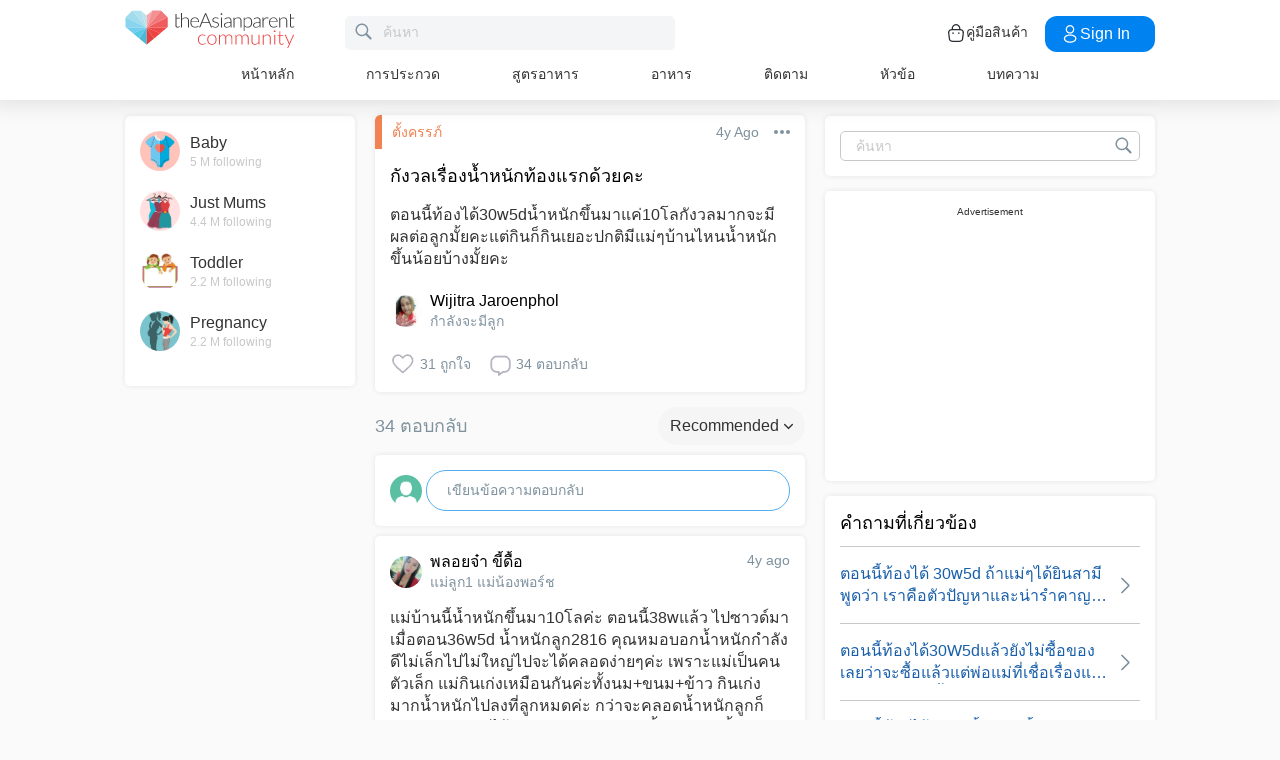

--- FILE ---
content_type: text/html; charset=utf-8
request_url: https://community.theasianparent.com/q/%EF%BF%BD%EF%BF%BD%EF%BF%BD%EF%BF%BD%EF%BF%BD%EF%BF%BD%EF%BF%BD%EF%BF%BD%EF%BF%BD%EF%BF%BD%EF%BF%BD%EF%BF%BD%EF%BF%BD%EF%BF%BD%EF%BF%BD%EF%BF%BD%EF%BF%BD%EF%BF%BD%EF%BF%BD%EF%BF%BD%EF%BF%BD%EF%BF%BD%EF%BF%BD%EF%BF%BD%EF%BF%BD%EF%BF%BD%EF%BF%BD%EF%BF%BD%EF%BF%BD%EF%BF%BD%EF%BF%BD%EF%BF%BD%EF%BF%BD%EF%BF%BD%EF%BF%BD%EF%BF%BD%EF%BF%BD%EF%BF%BD%EF%BF%BD%EF%BF%BD%EF%BF%BD%EF%BF%BD%EF%BF%BD%EF%BF%BD%EF%BF%BD%EF%BF%BD%EF%BF%BD%EF%BF%BD%EF%BF%BD%EF%BF%BD%EF%BF%BD%EF%BF%BD%EF%BF%BD%EF%BF%BD%EF%BF%BD%EF%BF%BD%EF%BF%BD%EF%BF%BD%EF%BF%BD%EF%BF%BD%EF%BF%BD%EF%BF%BD%EF%BF%BD%EF%BF%BD%EF%BF%BD%EF%BF%BD%EF%BF%BD%EF%BF%BD%EF%BF%BD%EF%BF%BD%EF%BF%BD%EF%BF%BD%EF%BF%BD%EF%BF%BD%EF%BF%BD%EF%BF%BD%EF%BF%BD%EF%BF%BD%EF%BF%BD%EF%BF%BD%EF%BF%BD%EF%BF%BD%EF%BF%BD%EF%BF%BD%EF%BF%BD%EF%BF%BD%EF%BF%BD%EF%BF%BD%EF%BF%BD%EF%BF%BD%EF%BF%BD%EF%BF%BD%EF%BF%BD%EF%BF%BD%EF%BF%BD%EF%BF%BD%EF%BF%BD%EF%BF%BD%EF%BF%BD%EF%BF%BD%EF%BF%BD%EF%BF%BD%EF%BF%BD%EF%BF%BD%EF%BF%BD%EF%BF%BD%EF%BF%BD%EF%BF%BD%EF%BF%BD%EF%BF%BD%EF%BF%BD%EF%BF%BD%EF%BF%BD%EF%BF%BD%EF%BF%BD%EF%BF%BD%EF%BF%BD%EF%BF%BD%EF%BF%BD%EF%BF%BD%EF%BF%BD%EF%BF%BD%EF%BF%BD%EF%BF%BD%EF%BF%BD%EF%BF%BD%EF%BF%BD%EF%BF%BD%EF%BF%BD%EF%BF%BD%EF%BF%BD%EF%BF%BD%EF%BF%BD%EF%BF%BD%EF%BF%BD%EF%BF%BD%EF%BF%BD%EF%BF%BD%EF%BF%BD%EF%BF%BD%EF%BF%BD%EF%BF%BD%EF%BF%BD%EF%BF%BD%EF%BF%BD%EF%BF%BD%EF%BF%BD%EF%BF%BD%EF%BF%BD%EF%BF%BD%EF%BF%BD%EF%BF%BD%EF%BF%BD%EF%BF%BD%EF%BF%BD%EF%BF%BD%EF%BF%BD%EF%BF%BD%EF%BF%BD%EF%BF%BD%EF%BF%BD%EF%BF%BD%EF%BF%BD%EF%BF%BD%EF%BF%BD%EF%BF%BD%EF%BF%BD%EF%BF%BD%EF%BF%BD%EF%BF%BD%EF%BF%BD%EF%BF%BD%EF%BF%BD%EF%BF%BD%EF%BF%BD%EF%BF%BD%EF%BF%BD%EF%BF%BD%EF%BF%BD%EF%BF%BD%EF%BF%BD%EF%BF%BD%EF%BF%BD%EF%BF%BD%EF%BF%BD%EF%BF%BD%EF%BF%BD%EF%BF%BD%EF%BF%BD%EF%BF%BD%EF%BF%BD%EF%BF%BD%EF%BF%BD%EF%BF%BD%EF%BF%BD%EF%BF%BD%EF%BF%BD%EF%BF%BD%EF%BF%BD%EF%BF%BD%EF%BF%BD%EF%BF%BD%EF%BF%BD%EF%BF%BD%EF%BF%BD%EF%BF%BD%EF%BF%BD%EF%BF%BD%EF%BF%BD%EF%BF%BD%EF%BF%BD%EF%BF%BD%EF%BF%BD%EF%BF%BD%EF%BF%BD%EF%BF%BD%EF%BF%BD%EF%BF%BD%EF%BF%BD%EF%BF%BD%EF%BF%BD%EF%BF%BD%EF%BF%BD%EF%BF%BD%EF%BF%BD%EF%BF%BD%EF%BF%BD%EF%BF%BD%EF%BF%BD%EF%BF%BD%EF%BF%BD%EF%BF%BD%EF%BF%BD%EF%BF%BD%EF%BF%BD%EF%BF%BD%EF%BF%BD%EF%BF%BD%EF%BF%BD%EF%BF%BD%EF%BF%BD%EF%BF%BD%EF%BF%BD%EF%BF%BD%EF%BF%BD%EF%BF%BD%EF%BF%BD%EF%BF%BD%EF%BF%BD%EF%BF%BD%EF%BF%BD%EF%BF%BD%EF%BF%BD%EF%BF%BD%EF%BF%BD%EF%BF%BD%EF%BF%BD%EF%BF%BD%EF%BF%BD%EF%BF%BD%EF%BF%BD%EF%BF%BD%EF%BF%BD%EF%BF%BD%EF%BF%BD%EF%BF%BD%EF%BF%BD%EF%BF%BD%EF%BF%BD%EF%BF%BD%EF%BF%BD%EF%BF%BD%EF%BF%BD%EF%BF%BD%EF%BF%BD%EF%BF%BD%EF%BF%BD%EF%BF%BD%EF%BF%BD%EF%BF%BD%EF%BF%BD%EF%BF%BD%EF%BF%BD%EF%BF%BD%EF%BF%BD%EF%BF%BD%EF%BF%BD%EF%BF%BD%EF%BF%BD%EF%BF%BD%EF%BF%BD%EF%BF%BD%EF%BF%BD%EF%BF%BD%EF%BF%BD%EF%BF%BD%EF%BF%BD%EF%BF%BD%EF%BF%BD%EF%BF%BD%EF%BF%BD%EF%BF%BD%EF%BF%BD%EF%BF%BD%EF%BF%BD%EF%BF%BD%EF%BF%BD%EF%BF%BD%EF%BF%BD%EF%BF%BD%EF%BF%BD%EF%BF%BD%EF%BF%BD%EF%BF%BD%EF%BF%BD%EF%BF%BD%EF%BF%BD%EF%BF%BD%EF%BF%BD%EF%BF%BD%EF%BF%BD%EF%BF%BD%EF%BF%BD%EF%BF%BD%EF%BF%BD%EF%BF%BD%EF%BF%BD%EF%BF%BD%EF%BF%BD%EF%BF%BD%EF%BF%BD%EF%BF%BD%EF%BF%BD%EF%BF%BD%EF%BF%BD%EF%BF%BD%EF%BF%BD%EF%BF%BD%EF%BF%BD%EF%BF%BD%EF%BF%BD%EF%BF%BD%EF%BF%BD%EF%BF%BD%EF%BF%BD%EF%BF%BD%EF%BF%BD%EF%BF%BD%EF%BF%BD%EF%BF%BD%EF%BF%BD30w5d%EF%BF%BD%EF%BF%BD%EF%BF%BD%EF%BF%BD%EF%BF%BD%EF%BF%BD%EF%BF%BD%EF%BF%BD%EF%BF%BD%EF%BF%BD%EF%BF%BD%EF%BF%BD%EF%BF%BD%EF%BF%BD%EF%BF%BD%EF%BF%BD%EF%BF%BD%EF%BF%BD%EF%BF%BD%EF%BF%BD%EF%BF%BD%EF%BF%BD%EF%BF%BD%EF%BF%BD%EF%BF%BD%EF%BF%BD%EF%BF%BD%EF%BF%BD%EF%BF%BD%EF%BF%BD%EF%BF%BD%EF%BF%BD%EF%BF%BD%EF%BF%BD%EF%BF%BD%EF%BF%BD%EF%BF%BD%EF%BF%BD%EF%BF%BD%EF%BF%BD%EF%BF%BD%EF%BF%BD%EF%BF%BD%EF%BF%BD%EF%BF%BD%EF%BF%BD%EF%BF%BD%EF%BF%BD%EF%BF%BD%EF%BF%BD%EF%BF%BD%EF%BF%BD%EF%BF%BD%EF%BF%BD%EF%BF%BD%EF%BF%BD%EF%BF%BD%EF%BF%BD%EF%BF%BD%EF%BF%BD%EF%BF%BD%EF%BF%BD%EF%BF%BD%EF%BF%BD%EF%BF%BD%EF%BF%BD%EF%BF%BD%EF%BF%BD%EF%BF%BD%EF%BF%BD%EF%BF%BD%EF%BF%BD%EF%BF%BD%EF%BF%BD%EF%BF%BD%EF%BF%BD%EF%BF%BD%EF%BF%BD%EF%BF%BD%EF%BF%BD%EF%BF%BD%EF%BF%BD%EF%BF%BD%EF%BF%BD%EF%BF%BD%EF%BF%BD%EF%BF%BD%EF%BF%BD%EF%BF%BD%EF%BF%BD%EF%BF%BD%EF%BF%BD%EF%BF%BD%EF%BF%BD%EF%BF%BD%EF%BF%BD%EF%BF%BD%EF%BF%BD%EF%BF%BD%EF%BF%BD%EF%BF%BD%EF%BF%BD%EF%BF%BD%EF%BF%BD%EF%BF%BD%EF%BF%BD%EF%BF%BD%EF%BF%BD%EF%BF%BD%EF%BF%BD%EF%BF%BD%EF%BF%BD%EF%BF%BD%EF%BF%BD%EF%BF%BD%EF%BF%BD%EF%BF%BD%EF%BF%BD%EF%BF%BD%EF%BF%BD%EF%BF%BD%EF%BF%BD%EF%BF%BD%EF%BF%BD%EF%BF%BD%EF%BF%BD%EF%BF%BD%EF%BF%BD%EF%BF%BD%EF%BF%BD%EF%BF%BD%EF%BF%BD%EF%BF%BD%EF%BF%BD%EF%BF%BD%EF%BF%BD%EF%BF%BD%EF%BF%BD%EF%BF%BD%EF%BF%BD%EF%BF%BD%EF%BF%BD%EF%BF%BD%EF%BF%BD%EF%BF%BD%EF%BF%BD%EF%BF%BD%EF%BF%BD%EF%BF%BD%EF%BF%BD%EF%BF%BD%EF%BF%BD%EF%BF%BD%EF%BF%BD%EF%BF%BD%EF%BF%BD%EF%BF%BD%EF%BF%BD%EF%BF%BD%EF%BF%BD%EF%BF%BD%EF%BF%BD%EF%BF%BD%EF%BF%BD%EF%BF%BD%EF%BF%BD%EF%BF%BD%EF%BF%BD%EF%BF%BD%EF%BF%BD%EF%BF%BD%EF%BF%BD%EF%BF%BD%EF%BF%BD%EF%BF%BD%EF%BF%BD%EF%BF%BD%EF%BF%BD%EF%BF%BD%EF%BF%BD%EF%BF%BD%EF%BF%BD%EF%BF%BD%EF%BF%BD%EF%BF%BD%EF%BF%BD%EF%BF%BD%EF%BF%BD%EF%BF%BD%EF%BF%BD%EF%BF%BD%EF%BF%BD%EF%BF%BD%EF%BF%BD%EF%BF%BD%EF%BF%BD%EF%BF%BD%EF%BF%BD%EF%BF%BD%EF%BF%BD%EF%BF%BD%EF%BF%BD%EF%BF%BD%EF%BF%BD%EF%BF%BD%EF%BF%BD%EF%BF%BD%EF%BF%BD%EF%BF%BD%EF%BF%BD%EF%BF%BD%EF%BF%BD%EF%BF%BD%EF%BF%BD%EF%BF%BD%EF%BF%BD%EF%BF%BD%EF%BF%BD%EF%BF%BD%EF%BF%BD%EF%BF%BD%EF%BF%BD%EF%BF%BD%EF%BF%BD%EF%BF%BD%EF%BF%BD%EF%BF%BD%EF%BF%BD%EF%BF%BD%EF%BF%BD%EF%BF%BD%EF%BF%BD%EF%BF%BD%EF%BF%BD%EF%BF%BD%EF%BF%BD%EF%BF%BD%EF%BF%BD%EF%BF%BD%EF%BF%BD%EF%BF%BD%EF%BF%BD%EF%BF%BD%EF%BF%BD%EF%BF%BD%EF%BF%BD%EF%BF%BD%EF%BF%BD%EF%BF%BD%EF%BF%BD%EF%BF%BD%EF%BF%BD%EF%BF%BD%EF%BF%BD%EF%BF%BD%EF%BF%BD%EF%BF%BD%EF%BF%BD%EF%BF%BD%EF%BF%BD%EF%BF%BD%EF%BF%BD%EF%BF%BD%EF%BF%BD%EF%BF%BD%EF%BF%BD%EF%BF%BD%EF%BF%BD%EF%BF%BD%EF%BF%BD%EF%BF%BD%EF%BF%BD%EF%BF%BD%EF%BF%BD%EF%BF%BD%EF%BF%BD%EF%BF%BD%EF%BF%BD%EF%BF%BD%EF%BF%BD%EF%BF%BD%EF%BF%BD%EF%BF%BD%EF%BF%BD%EF%BF%BD%EF%BF%BD%EF%BF%BD%EF%BF%BD%EF%BF%BD%EF%BF%BD%EF%BF%BD%EF%BF%BD%EF%BF%BD%EF%BF%BD%EF%BF%BD%EF%BF%BD%EF%BF%BD%EF%BF%BD%EF%BF%BD%EF%BF%BD%EF%BF%BD%EF%BF%BD%EF%BF%BD%EF%BF%BD%EF%BF%BD%EF%BF%BD%EF%BF%BD%EF%BF%BD%EF%BF%BD%EF%BF%BD%EF%BF%BD%EF%BF%BD%EF%BF%BD%EF%BF%BD%EF%BF%BD%EF%BF%BD%EF%BF%BD%EF%BF%BD%EF%BF%BD%EF%BF%BD%EF%BF%BD%EF%BF%BD%EF%BF%BD%EF%BF%BD/3639008
body_size: 57130
content:
<!doctype html><html lang="th"><head prefix="og: http://ogp.me/ns# fb: http://ogp.me/ns/fb# article: http://ogp.me/ns/article#"><meta charset="utf-8"><meta name="viewport" content="width=device-width,initial-scale=1,maximum-scale=1,user-scalable=no"><meta name="theme-color" content="#3498db"><meta name="google-site-verification" content="z4B1ury8xbKcAi-Zy5GmGmoaT71FAui-7NYphWwYeT8"/><meta name="msvalidate.01" content="B653A7E5F8C4620FFF1E9D5B078F34B6"/><link rel="preconnect" href="//static.cdntap.com"/><link rel="preconnect" href="//www.googletagmanager.com"/><link rel="preconnect" href="//www.facebook.com"/><link rel="manifest" href="/manifest.json"><link rel="shortcut icon" href="https://static.cdntap.com/tap-assets/favicon.ico"><title>กังวลเรื่องน้ำหนักท้องแรกด้วยคะ ตอนนี้ท้องได้30w5dน้ำหนักขึ้</title>
        <link rel='preconnect' href='//securepubads.g.doubleclick.net' />
        
        <link rel="canonical" href="https://community.theasianparent.com/q/ตอนนี้ท้องได้30w5dน้ำหนักขึ้นม/3639008"/>
        <meta content="ตอนนี้ท้องได้30w5dน้ำหนักขึ้นมาแค่10โลกังวลมากจะมีผลต่อลูกมั้ยคะแต่กินก็กินเยอะปกติมีแม่ๆบ้านไหนน้ำหนักขึ้นน้อยบ้างมั้ยคะ" name="description" />
        <link rel="alternate" href="https://community.theasianparent.com/q/ตอนนี้ท้องได้30w5dน้ำหนักขึ้นม/3639008" hreflang="th-TH" />
    
        <meta property="al:android:url" content="tap://app/q/���������������������������������������������������������������������������������������������������������������������������������������������������������������������������������������������������������������������������������������������������������������������������������������������������������������������������������������������������������������30w5d������������������������������������������������������������������������������������������������������������������������������������������������������������������������������������������������������������������������������������������������������������������������������������������������������������������������������������/3639008">
        <meta property="al:android:package" content="com.tickledmedia.ParentTown">
        <meta property="al:android:app_name" content="theAsianparent">
        <meta property="al:ios:url" content="tap://app/q/���������������������������������������������������������������������������������������������������������������������������������������������������������������������������������������������������������������������������������������������������������������������������������������������������������������������������������������������������������������30w5d������������������������������������������������������������������������������������������������������������������������������������������������������������������������������������������������������������������������������������������������������������������������������������������������������������������������������������/3639008" />
        <meta property="al:ios:app_store_id" content="1042523855" />
        <meta property="al:ios:app_name" content="theAsianparent" />
        <meta property="al:web:should_fallback" content="false" />
        <meta property="fb:app_id" content="1038004076364647" />
    <link rel="amphtml" href="https://community.theasianparent.com/q/ตอนนี้ท้องได้30w5dน้ำหนักขึ้นม/3639008/amp">
        <!-- authorMetaInjector -->
        
        <meta property="fb:app_id" content="1038004076364647" /> 
        <meta property="og:type"   content="article" /> 
        <meta property="og:url"    content="https://community.theasianparent.com/q/%EF%BF%BD%EF%BF%BD%EF%BF%BD%EF%BF%BD%EF%BF%BD%EF%BF%BD%EF%BF%BD%EF%BF%BD%EF%BF%BD%EF%BF%BD%EF%BF%BD%EF%BF%BD%EF%BF%BD%EF%BF%BD%EF%BF%BD%EF%BF%BD%EF%BF%BD%EF%BF%BD%EF%BF%BD%EF%BF%BD%EF%BF%BD%EF%BF%BD%EF%BF%BD%EF%BF%BD%EF%BF%BD%EF%BF%BD%EF%BF%BD%EF%BF%BD%EF%BF%BD%EF%BF%BD%EF%BF%BD%EF%BF%BD%EF%BF%BD%EF%BF%BD%EF%BF%BD%EF%BF%BD%EF%BF%BD%EF%BF%BD%EF%BF%BD%EF%BF%BD%EF%BF%BD%EF%BF%BD%EF%BF%BD%EF%BF%BD%EF%BF%BD%EF%BF%BD%EF%BF%BD%EF%BF%BD%EF%BF%BD%EF%BF%BD%EF%BF%BD%EF%BF%BD%EF%BF%BD%EF%BF%BD%EF%BF%BD%EF%BF%BD%EF%BF%BD%EF%BF%BD%EF%BF%BD%EF%BF%BD%EF%BF%BD%EF%BF%BD%EF%BF%BD%EF%BF%BD%EF%BF%BD%EF%BF%BD%EF%BF%BD%EF%BF%BD%EF%BF%BD%EF%BF%BD%EF%BF%BD%EF%BF%BD%EF%BF%BD%EF%BF%BD%EF%BF%BD%EF%BF%BD%EF%BF%BD%EF%BF%BD%EF%BF%BD%EF%BF%BD%EF%BF%BD%EF%BF%BD%EF%BF%BD%EF%BF%BD%EF%BF%BD%EF%BF%BD%EF%BF%BD%EF%BF%BD%EF%BF%BD%EF%BF%BD%EF%BF%BD%EF%BF%BD%EF%BF%BD%EF%BF%BD%EF%BF%BD%EF%BF%BD%EF%BF%BD%EF%BF%BD%EF%BF%BD%EF%BF%BD%EF%BF%BD%EF%BF%BD%EF%BF%BD%EF%BF%BD%EF%BF%BD%EF%BF%BD%EF%BF%BD%EF%BF%BD%EF%BF%BD%EF%BF%BD%EF%BF%BD%EF%BF%BD%EF%BF%BD%EF%BF%BD%EF%BF%BD%EF%BF%BD%EF%BF%BD%EF%BF%BD%EF%BF%BD%EF%BF%BD%EF%BF%BD%EF%BF%BD%EF%BF%BD%EF%BF%BD%EF%BF%BD%EF%BF%BD%EF%BF%BD%EF%BF%BD%EF%BF%BD%EF%BF%BD%EF%BF%BD%EF%BF%BD%EF%BF%BD%EF%BF%BD%EF%BF%BD%EF%BF%BD%EF%BF%BD%EF%BF%BD%EF%BF%BD%EF%BF%BD%EF%BF%BD%EF%BF%BD%EF%BF%BD%EF%BF%BD%EF%BF%BD%EF%BF%BD%EF%BF%BD%EF%BF%BD%EF%BF%BD%EF%BF%BD%EF%BF%BD%EF%BF%BD%EF%BF%BD%EF%BF%BD%EF%BF%BD%EF%BF%BD%EF%BF%BD%EF%BF%BD%EF%BF%BD%EF%BF%BD%EF%BF%BD%EF%BF%BD%EF%BF%BD%EF%BF%BD%EF%BF%BD%EF%BF%BD%EF%BF%BD%EF%BF%BD%EF%BF%BD%EF%BF%BD%EF%BF%BD%EF%BF%BD%EF%BF%BD%EF%BF%BD%EF%BF%BD%EF%BF%BD%EF%BF%BD%EF%BF%BD%EF%BF%BD%EF%BF%BD%EF%BF%BD%EF%BF%BD%EF%BF%BD%EF%BF%BD%EF%BF%BD%EF%BF%BD%EF%BF%BD%EF%BF%BD%EF%BF%BD%EF%BF%BD%EF%BF%BD%EF%BF%BD%EF%BF%BD%EF%BF%BD%EF%BF%BD%EF%BF%BD%EF%BF%BD%EF%BF%BD%EF%BF%BD%EF%BF%BD%EF%BF%BD%EF%BF%BD%EF%BF%BD%EF%BF%BD%EF%BF%BD%EF%BF%BD%EF%BF%BD%EF%BF%BD%EF%BF%BD%EF%BF%BD%EF%BF%BD%EF%BF%BD%EF%BF%BD%EF%BF%BD%EF%BF%BD%EF%BF%BD%EF%BF%BD%EF%BF%BD%EF%BF%BD%EF%BF%BD%EF%BF%BD%EF%BF%BD%EF%BF%BD%EF%BF%BD%EF%BF%BD%EF%BF%BD%EF%BF%BD%EF%BF%BD%EF%BF%BD%EF%BF%BD%EF%BF%BD%EF%BF%BD%EF%BF%BD%EF%BF%BD%EF%BF%BD%EF%BF%BD%EF%BF%BD%EF%BF%BD%EF%BF%BD%EF%BF%BD%EF%BF%BD%EF%BF%BD%EF%BF%BD%EF%BF%BD%EF%BF%BD%EF%BF%BD%EF%BF%BD%EF%BF%BD%EF%BF%BD%EF%BF%BD%EF%BF%BD%EF%BF%BD%EF%BF%BD%EF%BF%BD%EF%BF%BD%EF%BF%BD%EF%BF%BD%EF%BF%BD%EF%BF%BD%EF%BF%BD%EF%BF%BD%EF%BF%BD%EF%BF%BD%EF%BF%BD%EF%BF%BD%EF%BF%BD%EF%BF%BD%EF%BF%BD%EF%BF%BD%EF%BF%BD%EF%BF%BD%EF%BF%BD%EF%BF%BD%EF%BF%BD%EF%BF%BD%EF%BF%BD%EF%BF%BD%EF%BF%BD%EF%BF%BD%EF%BF%BD%EF%BF%BD%EF%BF%BD%EF%BF%BD%EF%BF%BD%EF%BF%BD%EF%BF%BD%EF%BF%BD%EF%BF%BD%EF%BF%BD%EF%BF%BD%EF%BF%BD%EF%BF%BD%EF%BF%BD%EF%BF%BD%EF%BF%BD%EF%BF%BD%EF%BF%BD%EF%BF%BD%EF%BF%BD%EF%BF%BD%EF%BF%BD%EF%BF%BD%EF%BF%BD%EF%BF%BD%EF%BF%BD%EF%BF%BD%EF%BF%BD%EF%BF%BD%EF%BF%BD%EF%BF%BD%EF%BF%BD%EF%BF%BD%EF%BF%BD%EF%BF%BD%EF%BF%BD%EF%BF%BD%EF%BF%BD%EF%BF%BD%EF%BF%BD%EF%BF%BD%EF%BF%BD%EF%BF%BD%EF%BF%BD%EF%BF%BD%EF%BF%BD%EF%BF%BD%EF%BF%BD%EF%BF%BD%EF%BF%BD%EF%BF%BD%EF%BF%BD%EF%BF%BD%EF%BF%BD%EF%BF%BD%EF%BF%BD%EF%BF%BD%EF%BF%BD%EF%BF%BD%EF%BF%BD%EF%BF%BD%EF%BF%BD%EF%BF%BD%EF%BF%BD%EF%BF%BD%EF%BF%BD%EF%BF%BD%EF%BF%BD%EF%BF%BD%EF%BF%BD%EF%BF%BD%EF%BF%BD30w5d%EF%BF%BD%EF%BF%BD%EF%BF%BD%EF%BF%BD%EF%BF%BD%EF%BF%BD%EF%BF%BD%EF%BF%BD%EF%BF%BD%EF%BF%BD%EF%BF%BD%EF%BF%BD%EF%BF%BD%EF%BF%BD%EF%BF%BD%EF%BF%BD%EF%BF%BD%EF%BF%BD%EF%BF%BD%EF%BF%BD%EF%BF%BD%EF%BF%BD%EF%BF%BD%EF%BF%BD%EF%BF%BD%EF%BF%BD%EF%BF%BD%EF%BF%BD%EF%BF%BD%EF%BF%BD%EF%BF%BD%EF%BF%BD%EF%BF%BD%EF%BF%BD%EF%BF%BD%EF%BF%BD%EF%BF%BD%EF%BF%BD%EF%BF%BD%EF%BF%BD%EF%BF%BD%EF%BF%BD%EF%BF%BD%EF%BF%BD%EF%BF%BD%EF%BF%BD%EF%BF%BD%EF%BF%BD%EF%BF%BD%EF%BF%BD%EF%BF%BD%EF%BF%BD%EF%BF%BD%EF%BF%BD%EF%BF%BD%EF%BF%BD%EF%BF%BD%EF%BF%BD%EF%BF%BD%EF%BF%BD%EF%BF%BD%EF%BF%BD%EF%BF%BD%EF%BF%BD%EF%BF%BD%EF%BF%BD%EF%BF%BD%EF%BF%BD%EF%BF%BD%EF%BF%BD%EF%BF%BD%EF%BF%BD%EF%BF%BD%EF%BF%BD%EF%BF%BD%EF%BF%BD%EF%BF%BD%EF%BF%BD%EF%BF%BD%EF%BF%BD%EF%BF%BD%EF%BF%BD%EF%BF%BD%EF%BF%BD%EF%BF%BD%EF%BF%BD%EF%BF%BD%EF%BF%BD%EF%BF%BD%EF%BF%BD%EF%BF%BD%EF%BF%BD%EF%BF%BD%EF%BF%BD%EF%BF%BD%EF%BF%BD%EF%BF%BD%EF%BF%BD%EF%BF%BD%EF%BF%BD%EF%BF%BD%EF%BF%BD%EF%BF%BD%EF%BF%BD%EF%BF%BD%EF%BF%BD%EF%BF%BD%EF%BF%BD%EF%BF%BD%EF%BF%BD%EF%BF%BD%EF%BF%BD%EF%BF%BD%EF%BF%BD%EF%BF%BD%EF%BF%BD%EF%BF%BD%EF%BF%BD%EF%BF%BD%EF%BF%BD%EF%BF%BD%EF%BF%BD%EF%BF%BD%EF%BF%BD%EF%BF%BD%EF%BF%BD%EF%BF%BD%EF%BF%BD%EF%BF%BD%EF%BF%BD%EF%BF%BD%EF%BF%BD%EF%BF%BD%EF%BF%BD%EF%BF%BD%EF%BF%BD%EF%BF%BD%EF%BF%BD%EF%BF%BD%EF%BF%BD%EF%BF%BD%EF%BF%BD%EF%BF%BD%EF%BF%BD%EF%BF%BD%EF%BF%BD%EF%BF%BD%EF%BF%BD%EF%BF%BD%EF%BF%BD%EF%BF%BD%EF%BF%BD%EF%BF%BD%EF%BF%BD%EF%BF%BD%EF%BF%BD%EF%BF%BD%EF%BF%BD%EF%BF%BD%EF%BF%BD%EF%BF%BD%EF%BF%BD%EF%BF%BD%EF%BF%BD%EF%BF%BD%EF%BF%BD%EF%BF%BD%EF%BF%BD%EF%BF%BD%EF%BF%BD%EF%BF%BD%EF%BF%BD%EF%BF%BD%EF%BF%BD%EF%BF%BD%EF%BF%BD%EF%BF%BD%EF%BF%BD%EF%BF%BD%EF%BF%BD%EF%BF%BD%EF%BF%BD%EF%BF%BD%EF%BF%BD%EF%BF%BD%EF%BF%BD%EF%BF%BD%EF%BF%BD%EF%BF%BD%EF%BF%BD%EF%BF%BD%EF%BF%BD%EF%BF%BD%EF%BF%BD%EF%BF%BD%EF%BF%BD%EF%BF%BD%EF%BF%BD%EF%BF%BD%EF%BF%BD%EF%BF%BD%EF%BF%BD%EF%BF%BD%EF%BF%BD%EF%BF%BD%EF%BF%BD%EF%BF%BD%EF%BF%BD%EF%BF%BD%EF%BF%BD%EF%BF%BD%EF%BF%BD%EF%BF%BD%EF%BF%BD%EF%BF%BD%EF%BF%BD%EF%BF%BD%EF%BF%BD%EF%BF%BD%EF%BF%BD%EF%BF%BD%EF%BF%BD%EF%BF%BD%EF%BF%BD%EF%BF%BD%EF%BF%BD%EF%BF%BD%EF%BF%BD%EF%BF%BD%EF%BF%BD%EF%BF%BD%EF%BF%BD%EF%BF%BD%EF%BF%BD%EF%BF%BD%EF%BF%BD%EF%BF%BD%EF%BF%BD%EF%BF%BD%EF%BF%BD%EF%BF%BD%EF%BF%BD%EF%BF%BD%EF%BF%BD%EF%BF%BD%EF%BF%BD%EF%BF%BD%EF%BF%BD%EF%BF%BD%EF%BF%BD%EF%BF%BD%EF%BF%BD%EF%BF%BD%EF%BF%BD%EF%BF%BD%EF%BF%BD%EF%BF%BD%EF%BF%BD%EF%BF%BD%EF%BF%BD%EF%BF%BD%EF%BF%BD%EF%BF%BD%EF%BF%BD%EF%BF%BD%EF%BF%BD%EF%BF%BD%EF%BF%BD%EF%BF%BD%EF%BF%BD%EF%BF%BD%EF%BF%BD%EF%BF%BD%EF%BF%BD%EF%BF%BD%EF%BF%BD%EF%BF%BD%EF%BF%BD%EF%BF%BD%EF%BF%BD%EF%BF%BD%EF%BF%BD%EF%BF%BD%EF%BF%BD%EF%BF%BD%EF%BF%BD%EF%BF%BD%EF%BF%BD%EF%BF%BD%EF%BF%BD%EF%BF%BD%EF%BF%BD%EF%BF%BD%EF%BF%BD%EF%BF%BD%EF%BF%BD%EF%BF%BD%EF%BF%BD%EF%BF%BD%EF%BF%BD%EF%BF%BD%EF%BF%BD%EF%BF%BD%EF%BF%BD%EF%BF%BD%EF%BF%BD%EF%BF%BD%EF%BF%BD%EF%BF%BD%EF%BF%BD%EF%BF%BD%EF%BF%BD%EF%BF%BD%EF%BF%BD%EF%BF%BD%EF%BF%BD%EF%BF%BD%EF%BF%BD%EF%BF%BD%EF%BF%BD%EF%BF%BD%EF%BF%BD%EF%BF%BD%EF%BF%BD/3639008" /> 
        <meta property="og:title"  content="กังวลเรื่องน้ำหนักท้องแรกด้วยคะ ตอนนี้ท้องได้30w5dน้ำหนักขึ้" />
        <meta property="og:description"  content="ตอนนี้ท้องได้30w5dน้ำหนักขึ้นมาแค่10โลกังวลมากจะมีผลต่อลูกมั้ยคะแต่กินก็กินเยอะปกติมีแม่ๆบ้านไหนน้ำหนักขึ้นน้อยบ้างมั้ยคะ" />

        <meta name="twitter:card" content="summary" /><meta name="twitter:site" content="@theasianparent">
    <meta property="og:image"  content="https://s3-ap-southeast-1.amazonaws.com/parenttown-prod/assets/tap_c_logo_512x512.png" />
        <!-- SitelinksSearchboxStructuredData -->
        <!-- QnAStructuredDataInjector -->
        <!-- RecipeStructuredDataInjector -->
        <!-- FoodStructuredDataInjector -->
        
        <script>
            //needs to be before gtm script
            window.dataLayer = [{
                geoCountryCode: 'us',
                profileCountryCode: '',
                userId: ''
            }];
        </script>
        
            <!-- Google Tag Manager -->
                <script>(function(w,d,s,l,i){w[l]=w[l]||[];w[l].push({'gtm.start':
                new Date().getTime(),event:'gtm.js'});var f=d.getElementsByTagName(s)[0],
                j=d.createElement(s),dl=l!='dataLayer'?'&l='+l:'';j.async=true;j.src=
                'https://www.googletagmanager.com/gtm.js?id='+i+dl;f.parentNode.insertBefore(j,f);
                })(window,document,'script','dataLayer','GTM-5WRBCKL');</script>
            <!-- End Google Tag Manager -->
        
        <!-- webpush-head-src -->
        <!-- jwPlayerInjector -->
        <!-- preloadInjector -->
        <!-- FAQWebViewHead -->
        
    <script type="application/ld+json">
        {
            "@context": "https://schema.org",
            "@type": "BreadcrumbList",
            "itemListElement" : [{"@type":"ListItem","position":1,"item":{"@id":"https://community.theasianparent.com/feed","name":"Home"}},{"@type":"ListItem","position":2,"item":{"@id":"https://community.theasianparent.com/topic/พูดคุยทั่วไปเรื่องการตั้งครรภ์","name":"ตั้งครรภ์"}},{"@type":"ListItem","position":3,"item":{"@id":"https://community.theasianparent.com/q/���������������������������������������������������������������������������������������������������������������������������������������������������������������������������������������������������������������������������������������������������������������������������������������������������������������������������������������������������������������30w5d������������������������������������������������������������������������������������������������������������������������������������������������������������������������������������������������������������������������������������������������������������������������������������������������������������������������������������/3639008","name":"���������������������������������������������������������������������������������������������������������������������������������������������������������������������������������������������������������������������������������������������������������������������������������������������������������������������������������������������������������������30w5d������������������������������������������������������������������������������������������������������������������������������������������������������������������������������������������������������������������������������������������������������������������������������������������������������������������������������������"}}]
        }
    </script>
    
        <!-- metaNext -->
        <!-- metaPrev -->
    <meta name="apple-mobile-web-app-capable" content="yes"><link rel="apple-touch-icon" href="https://static.cdntap.com/parenttown-prod/assets/tap_c_logo_120x120.png"><link rel="apple-touch-icon" sizes="120x120" href="https://static.cdntap.com/parenttown-prod/assets/tap_c_logo_120x120.png"><link rel="apple-touch-icon" sizes="152x152" href="https://static.cdntap.com/parenttown-prod/assets/tap_c_logo_152x152.png"><script>var googletag=googletag||{};googletag.cmd=googletag.cmd||[]</script><link rel="preload" href="/static/css/main.314b5b65.chunk.css" as="style"><link href="/static/css/main.314b5b65.chunk.css" rel="stylesheet"></head><body class="postView-page"><noscript>You need to enable JavaScript to run this app.</noscript><div id="root"><div class="view-post"><div class="base-layout  false"><header><div class="header-top"><div class="t-header"><div class="h-left"><div class="only-mobile hamburger-wrap"><svg class="icon hamburger-regular-dark-md " height="32px" version="1.1" viewBox="0 0 32 32" width="32px" xmlns="http://www.w3.org/2000/svg"><path fill="#333" d="M4,10h24c1.104,0,2-0.896,2-2s-0.896-2-2-2H4C2.896,6,2,6.896,2,8S2.896,10,4,10z M28,14H4c-1.104,0-2,0.896-2,2  s0.896,2,2,2h24c1.104,0,2-0.896,2-2S29.104,14,28,14z M28,22H4c-1.104,0-2,0.896-2,2s0.896,2,2,2h24c1.104,0,2-0.896,2-2  S29.104,22,28,22z"></path></svg></div><div class="logo-wrap "><a href="/feed?lng=th" aria-label="theAsianparent community logo - Go to feed page"><img class="not-mobile logo" src="https://static.cdntap.com/parenttown-prod/community/Community_logo.svg" height="44" width="170" alt="theAsianparent-logo" loading="lazy"/><img class="only-mobile logo" src="https://static.cdntap.com/parenttown-prod/community/Community_logo.svg" height="33" width="130" alt="theAsianparent-logo" loading="lazy"/></a></div><div class="only-desktop"><div class="header-search-bar"><div class="search-bar-container"><form class=""><input type="text" class="search-box" placeholder="ค้นหา" title="query" name="query" value=""/><span class="pointer-click"><svg class="icon search-regular-gray-md " height="32px" version="1.1" viewBox="0 0 32 32" width="32px" xmlns="http://www.w3.org/2000/svg"><g fill="none" fill-rule="evenodd" stroke="none" stroke-width="1"><g fill="#7f929e"><path d="M19.4271164,21.4271164 C18.0372495,22.4174803 16.3366522,23 14.5,23 C9.80557939,23 6,19.1944206 6,14.5 C6,9.80557939 9.80557939,6 14.5,6 C19.1944206,6 23,9.80557939 23,14.5 C23,16.3366522 22.4174803,18.0372495 21.4271164,19.4271164 L27.0119176, 25.0119176 C27.5621186,25.5621186 27.5575313,26.4424687 27.0117185,26.9882815 L26.9882815,27.0117185 C26.4438648,27.5561352 25.5576204,27.5576204 25.0119176,27.0119176 L19.4271164,21.4271164 L19.4271164,21.4271164 Z M14.5,21 C18.0898511,21 21,18.0898511 21, 14.5 C21,10.9101489 18.0898511,8 14.5,8 C10.9101489,8 8,10.9101489 8,14.5 C8,18.0898511 10.9101489,21 14.5,21 L14.5,21 Z"></path></g></g></svg></span></form></div></div></div></div><div class="h-right"><div class="not-desktop h-top-links"><svg class="icon search-regular-dark " width="22" height="22" viewBox="0 0 24 24" fill="none" xmlns="http://www.w3.org/2000/svg"><rect width="22" height="22"></rect><path d="M21.7663 20.5889L16.7962 15.6188C18.1506 13.9623 18.8165 11.8487 18.6562 9.71497C18.4959 7.58128 17.5216 5.59083 15.9349 4.15534C14.3482 2.71984 12.2704 1.94913 10.1314 2.00261C7.99233 2.05609 5.95568 2.92968 4.44268 4.44268C2.92968 5.95568 2.05609 7.99233 2.00261 10.1314C1.94913 12.2704 2.71984 14.3482 4.15534 15.9349C5.59083 17.5216 7.58128 18.4959 9.71497 18.6562C11.8487 18.8165 13.9623 18.1506 15.6188 16.7962L20.5889 21.7663C20.7459 21.9179 20.9563 22.0019 21.1746 22C21.3929 21.9981 21.6017 21.9105 21.7561 21.7561C21.9105 21.6017 21.9981 21.3929 22 21.1746C22.0019 20.9563 21.9179 20.7459 21.7663 20.5889ZM10.3531 17.0143C9.03568 17.0143 7.74781 16.6237 6.65238 15.8917C5.55695 15.1598 4.70317 14.1194 4.199 12.9023C3.69483 11.6851 3.56292 10.3458 3.81994 9.05361C4.07697 7.76146 4.71138 6.57455 5.64297 5.64297C6.57455 4.71138 7.76146 4.07697 9.05361 3.81994C10.3458 3.56292 11.6851 3.69483 12.9023 4.199C14.1194 4.70317 15.1598 5.55695 15.8917 6.65238C16.6237 7.74781 17.0143 9.03568 17.0143 10.3531C17.0124 12.1192 16.3099 13.8123 15.0611 15.0611C13.8123 16.3099 12.1192 17.0124 10.3531 17.0143Z" fill="currentColor"></path></svg></div><div class="h-top-links"><svg width="20" height="20" viewBox="0 0 20 20" fill="none" xmlns="http://www.w3.org/2000/svg"><path d="M13.75 7.19165C13.4083 7.19165 13.125 6.90832 13.125 6.56665V5.41665C13.125 4.54165 12.75 3.69165 12.1 3.09998C11.4417 2.49998 10.5917 2.22498 9.69167 2.30832C8.19167 2.44998 6.875 3.98332 6.875 5.58332V6.39165C6.875 6.73332 6.59167 7.01665 6.25 7.01665C5.90833 7.01665 5.625 6.73332 5.625 6.39165V5.57498C5.625 3.33332 7.43333 1.26665 9.575 1.05832C10.825 0.941651 12.025 1.33332 12.9417 2.17498C13.85 2.99998 14.375 4.18332 14.375 5.41665V6.56665C14.375 6.90832 14.0917 7.19165 13.75 7.19165Z" fill="#292D32"></path><path d="M12.4998 18.9584H7.49985C3.64985 18.9584 2.93318 17.1667 2.74985 15.425L2.12485 10.4334C2.03318 9.53335 1.99985 8.24169 2.87485 7.27502C3.62485 6.44169 4.86652 6.04169 6.66652 6.04169H13.3332C15.1415 6.04169 16.3832 6.45002 17.1248 7.27502C17.9915 8.24169 17.9665 9.53335 17.8748 10.4167L17.2498 15.425C17.0665 17.1667 16.3498 18.9584 12.4998 18.9584ZM6.66652 7.29169C5.25818 7.29169 4.29152 7.56669 3.79985 8.11669C3.39152 8.56669 3.25818 9.25835 3.36652 10.2917L3.99152 15.2834C4.13318 16.6167 4.49985 17.7167 7.49985 17.7167H12.4998C15.4998 17.7167 15.8665 16.625 16.0082 15.3L16.6332 10.2917C16.7415 9.27502 16.6082 8.58335 16.1998 8.12502C15.7082 7.56669 14.7415 7.29169 13.3332 7.29169H6.66652Z" fill="#292D32"></path><path d="M12.85 10.9584C12.3833 10.9584 12.0083 10.5834 12.0083 10.125C12.0083 9.66669 12.3833 9.29169 12.8416 9.29169C13.3 9.29169 13.675 9.66669 13.675 10.125C13.675 10.5834 13.3083 10.9584 12.85 10.9584Z" fill="#292D32"></path><path d="M7.01647 10.9584C6.5498 10.9584 6.1748 10.5834 6.1748 10.125C6.1748 9.66669 6.5498 9.29169 7.00814 9.29169C7.46647 9.29169 7.84147 9.66669 7.84147 10.125C7.84147 10.5834 7.47481 10.9584 7.01647 10.9584Z" fill="#292D32"></path></svg><div class="only-desktop">คู่มือสินค้า</div></div><div class="only-desktop"><div class="user-profile-button"><button class="btn btn-round not-desktop"><img src="https://static.cdntap.com/community-theasianparent/assets/user.png" loading="lazy" alt="login" width="20" height="18"/></button><button class="btn btn-primary signin-btn only-desktop"><svg width="20" height="20" viewBox="0 0 20 20" fill="none" xmlns="http://www.w3.org/2000/svg"><path d="M10.1331 9.68335C10.1081 9.68335 10.0915 9.68335 10.0665 9.68335C10.0248 9.67502 9.96647 9.67502 9.91647 9.68335C7.4998 9.60835 5.6748 7.70835 5.6748 5.36669C5.6748 2.98335 7.61647 1.04169 9.9998 1.04169C12.3831 1.04169 14.3248 2.98335 14.3248 5.36669C14.3165 7.70835 12.4831 9.60835 10.1581 9.68335C10.1498 9.68335 10.1415 9.68335 10.1331 9.68335ZM9.9998 2.29169C8.30814 2.29169 6.92481 3.67502 6.92481 5.36669C6.92481 7.03335 8.2248 8.37502 9.88314 8.43335C9.9248 8.42502 10.0415 8.42502 10.1498 8.43335C11.7831 8.35835 13.0665 7.01669 13.0748 5.36669C13.0748 3.67502 11.6915 2.29169 9.9998 2.29169Z" fill="white"></path><path d="M10.1413 18.7916C8.50801 18.7916 6.86634 18.375 5.62467 17.5416C4.46634 16.775 3.83301 15.725 3.83301 14.5833C3.83301 13.4416 4.46634 12.3833 5.62467 11.6083C8.12467 9.94998 12.1747 9.94998 14.658 11.6083C15.808 12.375 16.4497 13.425 16.4497 14.5666C16.4497 15.7083 15.8163 16.7666 14.658 17.5416C13.408 18.375 11.7747 18.7916 10.1413 18.7916ZM6.31634 12.6583C5.51634 13.1916 5.08301 13.875 5.08301 14.5916C5.08301 15.3 5.52467 15.9833 6.31634 16.5083C8.39134 17.9 11.8913 17.9 13.9663 16.5083C14.7663 15.975 15.1997 15.2916 15.1997 14.575C15.1997 13.8666 14.758 13.1833 13.9663 12.6583C11.8913 11.275 8.39134 11.275 6.31634 12.6583Z" fill="white"></path></svg>Sign in</button></div></div></div></div><nav class="nav-links"><ul><li><a href="/feed?lng=th" class="">หน้าหลัก</a></li><li><a href="/contests?lng=th" class="">การประกวด</a></li><li><a href="/recipes?lng=th" class="">สูตรอาหาร</a></li><li><a href="/food?lng=th" class="">อาหาร</a></li><li><a href="/tracker?lng=th" class="">ติดตาม</a></li><li><a href="/topics?lng=th" class="">หัวข้อ</a></li><li><a href="https://th.theasianparent.com" target="_blank" rel="noopener noreferrer">บทความ</a></li></ul></nav></div><div class=""></div><div class="only-mobile left-slide-panel"><span class="close "><svg class="icon cross-regular-dark-smd " enable-background="new 0 0 32 32" height="32px" version="1.1" viewBox="0 0 32 32" width="32px" xmlns="http://www.w3.org/2000/svg"><path fill="#333" d="M17.459,16.014l8.239-8.194c0.395-0.391,0.395-1.024,0-1.414c-0.394-0.391-1.034-0.391-1.428,0  l-8.232,8.187L7.73,6.284c-0.394-0.395-1.034-0.395-1.428,0c-0.394,0.396-0.394,1.037,0,1.432l8.302,8.303l-8.332,8.286  c-0.394,0.391-0.394,1.024,0,1.414c0.394, 0.391,1.034,0.391,1.428,0l8.325-8.279l8.275,8.276c0.394,0.395,1.034,0.395,1.428,0  c0.394-0.396,0.394-1.037,0-1.432L17.459,16.014z"></path><g></g><g></g><g></g><g></g><g></g><g></g></svg></span><div class="user-details"><div class="offline-profile-thumb"></div><div class="login-signup-style"><a href="/login">เข้าสู่ระบบ<!-- --> / <!-- -->ลงทะเบียน</a></div></div><div class="sidebar-menu-wrap "><ul><li><ul class="user-details-header"><li>บทความ</li></ul></li><li class="divider"></li><li><ul class="user-details-header"><li>สังคมออนไลน์ </li></ul></li><li class="poll-link"><span class="icon-wrap"><svg class="icon sidebar-poll-icon-regular " width="256" height="256" x="0px" y="0px" version="1.1" viewBox="0 0 256 256" xmlns="http://www.w3.org/2000/svg"><circle fill="#906dfd" opacity="0.2" data-name="Ellipse 4 copy 2" cx="128" cy="128" r="126"></circle><path fill="#906dfd" d="M94.685,133.867H72a4.381,4.381,0,0,0-4.44,4.357v35.827A4.381,4.381,0,0,0,72,178.408H94.685a4.381,4.381,0,0,0,4.438-4.357V138.224C99.615,135.8,97.149,133.867,94.685,133.867Zm43.4-53.74H115.4a4.38,4.38,0,0,0-4.438,4.358v89.567a4.38,4.38,0,0,0,4.438,4.357h22.686a4.382,4.382,0,0,0,4.44-4.357V84.968C142.523,82.548,140.549,80.127,138.083,80.127Zm43.4,31.469H158.8a4.379,4.379,0,0,0-4.438,4.358v58.1a4.38,4.38,0,0,0,4.438,4.357h22.685a4.379,4.379,0,0,0,4.438-4.357v-58.1A4.379,4.379,0,0,0,181.482,111.6Z"></path></svg></span><span><a href="/feed/poll?lng=th">โพล</a></span></li><li class="photo-link"><span class="icon-wrap"><svg class="icon sidebar-photo-icon-regular " width="256" height="256" x="0px" y="0px" version="1.1" viewBox="0 0 256 256" xmlns="http://www.w3.org/2000/svg"><circle fill="#4761c2" opacity="0.2" cx="128" cy="128" r="127.5"></circle><g><path fill="#4761c2" d="M182.01,79.13H73.99c-3.79,0-6.86,3.07-6.86,6.86v84.02c0,3.79,3.07,6.86,6.86,6.86h108.03 c3.79,0,6.86-3.07,6.86-6.86V85.99C188.87,82.2,185.8,79.13,182.01,79.13z M175.15,92.85v61.85l-15.69-19.05 c-0.58-0.7-1.6-0.82-2.34-0.29l-18.25,13.32l-31.34-30.48c-0.36-0.36-0.87-0.5-1.36-0.48c-0.5,0.05-0.96,0.32-1.24,0.73 l-24.1,34.48V92.85H175.15z M134,118.57c0-6.15,5-11.15,11.15-11.15c6.15,0,11.15,5,11.15,11.15s-5,11.15-11.15,11.15 C139,129.71,134,124.71,134,118.57z"></path></g></svg></span><span><a href="/booth?lng=th">ความจำ</a></span></li><li class="food-link"><span class="icon-wrap"><svg class="icon food-icon " width="30px" height="30px" viewBox="0 0 26 26"><g stroke="none" stroke-width="1" fill="none" fill-rule="evenodd"><rect x="0" y="0" width="26" height="26"></rect><g transform="translate(4.000000, 2.000000)" fill="#494E5F" stroke="#494E5F" stroke-width="0.5"><path d="M8.69423958,6.71698958 C8.42433854,6.65792188 8.16251563,6.56213021 7.91810937,6.43167708 C7.14513021,6.01900521 6.27635938,5.80078125 5.405125,5.80078125 C4.93825521,5.80078125 4.47052604,5.86277083 4.01465625,5.98474479 C2.54569792,6.37839583 1.30963021,7.38254688 0.623505208,8.73967187 C-0.0626770833,10.0969688 -0.138760417,11.6877292 0.415135417,13.104151 L2.73922917,19.0481615 C3.08435417,19.9303385 3.68121875,20.676276 4.46536979,21.2050781 C5.23657292,21.7251719 6.13398958,22 7.06096875,22 C7.46561979,22 7.87021354,21.9464896 8.26340625,21.8411302 C8.64027083,21.7401823 9.00040625,21.5931146 9.33854167,21.4026771 C9.67667708,21.5931146 10.0365833,21.7401823 10.4136771,21.8411302 C10.8066406,21.9464896 11.2112917,22 11.6161146,22 L11.6165729,22 C12.5430938,22 13.4405104,21.7251719 14.2117135,21.2050781 C14.9956354,20.6764479 15.5925,19.9305677 15.937625,19.0481615 L18.2619479,13.1039219 C18.8156146,11.6877292 18.7397604,10.0967396 18.0535781,8.73967187 C17.367224,7.38254688 16.1311563,6.37839583 14.6621979,5.98474479 C14.2065573,5.86277083 13.738599,5.80078125 13.2717292,5.80078125 C12.400724,5.80078125 11.531724,6.01900521 10.7587448,6.43167708 C10.5145677,6.56213021 10.2527448,6.65792188 9.98261458,6.71698958 L9.98261458,4.68451042 L11.0778594,4.68451042 C12.4886667,4.68451042 13.6365625,3.53661458 13.6365625,2.12580729 L13.6365625,0 L11.2528854,0 C10.3019583,0 9.47122917,0.521640625 9.03036979,1.29353125 C8.33146875,0.50084375 7.30892708,0 6.17163021,0 L6.17163021,1.288375 C7.56272917,1.288375 8.69423958,2.42011458 8.69423958,3.81104167 L8.69423958,6.71698958 Z M9.98261458,2.55841667 C9.98261458,1.85819792 10.5524375,1.288375 11.2528854,1.288375 L12.3481302,1.288375 L12.3481302,2.12580729 C12.3481302,2.8263125 11.7783646,3.39607812 11.0778594,3.39607812 L9.98261458,3.39607812 L9.98261458,2.55841667 Z M17.061974,12.6348177 L14.7375938,18.5788281 C14.4883177,19.2164271 14.0574844,19.7550833 13.4912708,20.136875 C12.9338229,20.5128802 12.2855104,20.711625 11.6165729,20.711625 C11.6163438,20.711625 11.6163438,20.711625 11.6161146,20.711625 C11.3240417,20.711625 11.0315677,20.6728958 10.7471146,20.5965833 C10.3738021,20.4965521 10.0235781,20.3340729 9.70555208,20.1136146 L9.33854167,19.8594115 L8.97153125,20.1136146 C8.65373438,20.3340729 8.30328125,20.4965521 7.92996875,20.5965833 C7.64551563,20.6728958 7.35304167,20.711625 7.06096875,20.711625 C6.39180208,20.711625 5.74348958,20.5128802 5.1858125,20.136875 C4.61959896,19.7550833 4.18876563,19.2161979 3.93948958,18.5788281 L1.61510938,12.6348177 C1.19464583,11.5592812 1.25233854,10.3514583 1.77334896,9.32106771 C2.29435938,8.29050521 3.23296875,7.52823958 4.34832292,7.22929167 C4.69545313,7.13636458 5.0510625,7.08915625 5.405125,7.08915625 C6.06529688,7.08915625 6.72438021,7.25478646 7.31139063,7.56811458 C7.93289063,7.90000521 8.63379688,8.07543229 9.33854167,8.07543229 C10.0432865,8.07543229 10.7441927,7.90000521 11.3656927,7.56811458 C11.9527031,7.25478646 12.6117865,7.08915625 13.2719583,7.08915625 C13.62625,7.08915625 13.9818594,7.13636458 14.3289323,7.22929167 C15.4441146,7.52823958 16.382724,8.29050521 16.9037344,9.32106771 C17.4247448,10.3514583 17.4824375,11.5592812 17.061974,12.6348177 Z"></path></g></g></svg></span><span><a href="/food?lng=th">อาหาร</a></span></li><li class="recipes-link"><span class="icon-wrap"><svg class="icon recipes-icon " width="24px" height="24px" viewBox="0 0 24 24"><g stroke="none" stroke-width="1" fill="none" fill-rule="evenodd"><g transform="translate(-1.000000, 0.000000)" fill="#494E5F" stroke="#484E61" stroke-width="0.5"><g transform="translate(2.000000, 1.000000)"><g transform="translate(0.000000, 9.775623)"><path d="M17.179867,0.618925208 C16.1124709,1.30122992 15.5251745,2.5307313 15.6658283,3.79003324 L11.0304709,6.76119114 L6.39438227,3.79173961 C6.53814404,2.53195014 5.94944598,1.30074238 4.87869806,0.621545706 C4.18213296,0.141385042 3.33516343,-0.0697783934 2.49483657,0.0271191136 C1.6921108,0.10567313 0.966232687,0.538238227 0.515141274,1.20670914 C0.0642936288,1.87536288 -0.0649639889,2.71026593 0.162592798,3.48392244 C0.387772853,4.29901939 0.901268698,5.00484765 1.60734072,5.47026039 C2.63884211,6.20966759 4.00265928,6.2938892 5.11746814,5.68684765 L8.71590028,8.24165097 L5.29145706,10.4375069 C4.96462604,10.6453186 4.73560665,10.9766593 4.65705263,11.356144 C4.57825485,11.7353241 4.6565651,12.1305319 4.8739446,12.4511468 C5.09053186,12.7710914 5.42693075,12.9903601 5.80708587,13.0591634 C6.187241,13.1279668 6.57934072,13.0405762 6.89428809,12.8167978 L11.0304709,9.88354571 L15.1666537,12.8189917 C15.4820886,13.0496565 15.8779668,13.1419834 16.2628753,13.0746427 C16.6478449,13.0073019 16.9887535,12.786144 17.2070471,12.4621163 C17.4253407,12.1379058 17.5021884,11.7389197 17.4200997,11.3568144 C17.3377064,10.9747701 17.103446,10.6426981 16.7711302,10.4372632 L13.3429086,8.24335734 L16.9437175,5.68733518 C18.0585263,6.29437673 19.4220997,6.21058172 20.4540886,5.47117452 C21.9569141,4.45685873 22.4475568,2.54310249 21.5469584,1.20481994 C20.6464211,-0.133523546 18.6860443,-0.395146814 17.179867,0.618925208 Z M6.47080332,12.2219446 C6.1458615,12.4407258 5.70592244,12.3602216 5.47903601,12.0407645 C5.37263158,11.8836565 5.33429917,11.6898615 5.37287535,11.5039889 C5.41145152,11.3178116 5.52382825,11.1554626 5.68422715,11.0535679 L9.3585928,8.69731302 L10.3967978,9.43385596 L6.47080332,12.2219446 Z M16.6870914,11.5041717 C16.7456565,11.7879778 16.6247479,12.0788532 16.3821385,12.2374238 C16.1393463,12.3961773 15.8243989,12.390205 15.5880055,12.222615 L5.33551801,4.94603878 C5.20717452,4.85535734 5.03531856,4.85651524 4.90843767,4.94914681 C4.0211856,5.52809418 2.86761773,5.4940277 2.01607756,4.8638892 C1.45663158,4.49683657 1.04935734,3.93958449 0.869396122,3.29512465 C0.695102493,2.72525762 0.787734072,2.106759 1.12120776,1.61282548 C1.45498615,1.11883102 1.99395568,0.80199446 2.58789474,0.750559557 C3.25277008,0.676088643 3.92191136,0.844836565 4.47185042,1.22596676 C5.37433795,1.77992798 5.83731302,2.83690305 5.63236565,3.87602216 C5.59378947,4.02837673 5.65710803,4.18853186 5.78971745,4.27330194 L16.3767147,11.0533241 C16.5371136,11.1552188 16.6492465,11.3178116 16.6870914,11.5041717 Z M20.0436454,4.86321884 C19.1919224,5.49311357 18.0382936,5.52687535 17.1511025,4.94774515 C17.0242216,4.85486981 16.8523047,4.85371191 16.7240222,4.94463712 L12.6787645,7.81652078 L11.7091801,7.19491413 L16.2702493,4.26970637 C16.4023712,4.18499723 16.4657507,4.0252687 16.4274183,3.87291413 C16.2267368,2.83403878 16.6892244,1.77919668 17.5895789,1.22310249 C18.7596011,0.434454294 20.2638892,0.608443213 20.9399169,1.60996122 C21.6160055,2.61147922 21.2134848,4.0745097 20.0436454,4.86321884 Z"></path></g><g transform="translate(2.132964, 0.000000)"><path d="M12.9122936,12.5052022 L13.9533019,7.3006482 C15.7120222,7.14756233 17.0365928,5.63425485 16.9554183,3.87078116 C16.8742438,2.1074903 15.4161496,0.722038781 13.6509695,0.731301939 C12.9115623,0.72868144 12.1933629,0.978177285 11.6151468,1.43877562 C11.0033518,0.538725762 9.98562327,0 8.89750693,0 C7.80939058,0 6.79166205,0.538725762 6.17986704,1.43877562 C5.60165097,0.978177285 4.88345152,0.72868144 4.14404432,0.731301939 C2.3853241,0.731058172 0.937224377,2.11395014 0.856293629,3.87078116 C0.775606648,5.62761219 2.09036565,7.13756787 3.84171191,7.2991856 L4.88272022,12.5052022 L5.59927424,12.361928 L5.39457064,11.3351801 L12.4004432,11.3351801 L12.1957396,12.3590637 L12.9122936,12.5052022 Z M11.1473573,10.6038781 L11.4534681,8.46189474 L10.7293573,8.35804986 L10.4086814,10.6038781 L9.26315789,10.6038781 L9.26315789,6.58171745 L8.53185596,6.58171745 L8.53185596,10.6038781 L7.38633241,10.6038781 L7.06565651,8.35804986 L6.34154571,8.46189474 L6.64765651,10.6038781 L5.24837119,10.6038781 L4.50232133,6.87429917 C4.46758449,6.70408864 4.31785042,6.58171745 4.14404432,6.58171745 C2.73049861,6.58171745 1.58448753,5.43570637 1.58448753,4.02216066 C1.58448753,2.60861496 2.73049861,1.46260388 4.14404432,1.46260388 C4.84847091,1.46071468 5.52187812,1.75232133 6.00252632,2.26697507 C6.08516343,2.35436565 6.20509695,2.39556233 6.32393352,2.37721884 C6.44246537,2.35887535 6.54484765,2.28367313 6.59719668,2.17556233 C7.02354571,1.29288089 7.91719668,0.732033241 8.89750693,0.732033241 C9.87781717,0.732033241 10.7714681,1.29288089 11.1978172,2.17556233 C11.2501662,2.28367313 11.3525485,2.35887535 11.4710803,2.37721884 C11.5899169,2.39556233 11.7098504,2.35436565 11.7924875,2.26697507 C12.2731357,1.75232133 12.9465429,1.46071468 13.6509695,1.46260388 C15.0645152,1.46260388 16.2105263,2.60861496 16.2105263,4.02216066 C16.2105263,5.43570637 15.0645152,6.58171745 13.6509695,6.58171745 C13.4771634,6.58171745 13.3274294,6.70408864 13.2926925,6.87429917 L12.5466427,10.6038781 L11.1473573,10.6038781 Z"></path></g></g></g></g></svg></span><span><a href="/recipes?lng=th">สูตรอาหาร</a></span></li><li class="topics-link"><span class="icon-wrap"><svg class="icon sidebar-topics-icon-regular " width="256" height="256" x="0px" y="0px" version="1.1" viewBox="0 0 256 256" xmlns="http://www.w3.org/2000/svg"><circle data-name="Ellipse 4 copy 2" fill="#63d9ff" opacity="0.2" cx="128" cy="128" r="126"></circle><path data-name="Forma 1" fill="#63d9ff" d="M126.211,68.994a59.011,59.011,0,1,0,59.8,58.212A59.016,59.016,0,0,0,126.211,68.994Zm-0.174,94.926-0.326,0a8.59,8.59,0,0,1,.2-17.178l0.291,0c5.158,0.152,8.657,3.813,8.512,8.9A8.28,8.28,0,0,1,126.037,163.92Zm21.11-41.9c-1.18,1.677-3.776,3.759-7.046,6.306l-3.6,2.487a9.776,9.776,0,0,0-3.617,4.405,9.131,9.131,0,0,0-.558,3.695l0,0.578H118.571l0.04-1.164c0.168-4.781.286-7.595,2.268-9.92,3.109-3.65,9.969-8.067,10.26-8.255a10.822,10.822,0,0,0,2.428-2.483c1.443-1.99,2.082-3.557,2.082-5.1a9.932,9.932,0,0,0-1.887-5.87c-1.205-1.7-3.492-2.557-6.8-2.557-3.282,0-5.53,1.042-6.874,3.179A12.766,12.766,0,0,0,118,114.191v0.587H103.826l0.026-.613c0.365-8.682,3.465-14.935,9.208-18.584a24.249,24.249,0,0,1,13.337-3.5c6.859,0,12.648,1.666,17.206,4.953,4.619,3.331,6.961,8.318,6.961,14.825A16.96,16.96,0,0,1,147.147,122.023Z"></path></svg></span><span><a href="/topics?lng=th">หัวข้อ</a></span></li><li class="articles-link"><span class="icon-wrap"><svg class="icon sidebar-articles-icon-regular " width="256" height="256" x="0px" y="0px" version="1.1" viewBox="0 0 256 256" xmlns="http://www.w3.org/2000/svg"><circle fill="#FF5E57" opacity="0.2" cx="128" cy="128" r="127.5"></circle><path fill="#FF5E57" d="M82.08,72.03h82.25v-7.44H74.64V176.6h7.44V72.03z"></path><path fill="#FF5E57" d="M164.33,79.47L164.33,79.47l-74.81-0.01v97.14h0.01v14.88h62.41V164.2h27.28V79.47H164.33z M119.28,94.35h30.16 v7.44h-30.16V94.35z M164.33,146.43H104.4V139h59.93V146.43z M164.33,131.55H104.4v-7.44h59.93V131.55z M164.33,116.67H104.4v-7.44 h59.93V116.67z"></path><path fill="#FF5E57" d="M159.37,171.64v15.18l15.19-15.18H159.37z"></path></svg></span><span><a href="https://th.theasianparent.com">อ่านบทความ</a></span></li><li class="divider"></li><li><ul class="user-details-header"><li>ติดตาม</li></ul></li><li class="pregnancy-tracker-link"><span class="icon-wrap"><svg class="icon sidebar-pregnancy-tracker-icon-regular " width="256" height="256" x="0px" y="0px" version="1.1" viewBox="0 0 256 256" xmlns="http://www.w3.org/2000/svg"><circle fill="#F03D71" opacity="0.2" cx="128" cy="128" r="126"></circle><path fill="#F03D71" d="M128,202c-3.38-0.76-6.75-1.62-10.15-2.25c-7.72-1.44-12.7-5.99-14.24-13.55c-1.76-8.61-3.74-17.34-3.99-26.06 c-0.43-14.96,0.1-29.97,0.84-44.93c0.46-9.27,7.9-16.61,15.4-15.81c2.78,0.3,5.62,1.83,8.02,3.43c4.27,2.84,8.07,6.39,12.34,9.24 c8.89,5.93,9.98,9.25,5.66,20.41c2.8,1.24,5.65,2.45,8.47,3.75c15.9,7.33,26.03,18.81,26.54,37.13c0.06,1.98-0.42,3.98-0.39,5.97 c0.06,5.29-5.98,5.56-7.69,9.47c-0.69,1.58-2.4,2.71-4.1,4.53c-4.24-3.99-8.58-8-12.84-12.1c-3.72-3.58-6.98-7.76-11.1-10.79 c-8.62-6.37-11.08-15.03-11.55-25.14c-0.44-9.45-1.64-18.89-2.89-28.28c-0.91-6.87-6.26-10.82-13.02-10.31 c-5.9,0.44-10.36,5.35-10.63,11.85c-0.09,2.15-0.31,4.46,0.3,6.46c4.11,13.52,8.05,27.11,12.89,40.37 c1.55,4.26,5.09,8.26,8.67,11.23c9.72,8.06,19.95,15.51,30.26,23.41c-2.85,0.73-5.32,1.36-7.78,1.99C140.67,202,134.33,202,128,202z "></path><path fill="#F03D71" d="M95,55c2.58,1.47,5.03,3.34,7.8,4.25c1.52,0.5,3.7-0.31,5.36-1.04c9.92-4.32,21.07,0.01,24.83,9.77 c3.89,10.1-1.07,20.95-11.32,24.04c-7.02,2.12-13.58,0.86-18.81-4.63c-5.22-5.48-5.95-12.03-3.91-19.05 c0.4-1.39,1.06-2.71,1.84-4.65c-4.89,1.76-9.29,4.71-13.53,4.49c-4.13-0.21-8.1-3.64-13-6.08C80.83,59.32,85.92,57.16,91,55 C92.33,55,93.67,55,95,55z"></path></svg></span><span><a href="/tracker/pregnancy?lng=th">ติดตามพัฒนาการการตั้งครรภ์</a></span></li><li class="baby-tracker-link"><span class="icon-wrap"><svg class="icon sidebar-baby-tracker-icon-regular " width="256" height="256" x="0px" y="0px" version="1.1" viewBox="0 0 256 256" xmlns="http://www.w3.org/2000/svg"><circle fill="#16d1c0" opacity="0.2" data-name="Ellipse 4 copy 2" cx="128" cy="128" r="126"></circle><path fill="#16d1c0" d="M181.2,102.324c-11.576-13.182-39.132-12.263-41.007-1.638-1.551,8.852,7.859,13.8,12.362,18.395,5.207,5.306,6.091,13.881,1.8,19.729-1.793,2.427-12.476,13.1-9.3,23.63,1.617,5.344,5.248,7.739,10,8.712,15.808,3.244,17.474-9.128,17.638-14.621a37.909,37.909,0,0,1,3.074-14.885C181.056,129.807,189.054,111.267,181.2,102.324ZM141.228,66.767c3.573-.567,7.22,3.6,8.146,9.3s-1.212,10.783-4.782,11.35-7.22-3.6-8.149-9.3S137.658,67.332,141.228,66.767Zm20.888,10.779c0.217,3.991-1.625,7.333-4.122,7.468s-4.707-3-4.929-6.986,1.63-7.333,4.127-7.469S161.9,73.553,162.116,77.546Zm10.5,2.878c0.18,3.239-1.326,5.956-3.356,6.063s-3.815-2.428-3.995-5.671,1.317-5.954,3.348-6.067S172.435,77.18,172.615,80.424Zm6.468,4.791c-0.173,2.393-1.531,4.251-3.03,4.145s-2.578-2.132-2.406-4.526,1.526-4.251,3.028-4.144S179.254,82.819,179.083,85.214Zm4.584,5.648c-0.131,1.91-1.22,3.391-2.415,3.311s-2.059-1.7-1.924-3.615,1.224-3.393,2.423-3.31S183.806,88.956,183.667,90.863ZM115.5,117.231c-1.875-10.625-29.429-11.54-41,1.638-7.851,8.943.143,27.483,5.428,39.322a37.947,37.947,0,0,1,3.076,14.876c0.163,5.493,1.836,17.869,17.638,14.63,4.755-.973,8.387-3.364,10-8.712,3.176-10.535-7.5-21.2-9.294-23.63-4.3-5.849-3.412-14.42,1.8-19.732C107.645,131.035,117.057,126.083,115.5,117.231Zm-9.186-24.617c0.932-5.7,4.579-9.865,8.146-9.3s5.708,5.646,4.781,11.349-4.576,9.866-8.144,9.3S105.393,98.317,106.318,92.614Zm-3.676,1.955c-0.216,3.991-2.425,7.119-4.924,6.982s-4.351-3.478-4.128-7.471,2.425-7.118,4.924-6.98S102.866,90.582,102.642,94.569Zm-12.2,2.8c-0.18,3.241-1.967,5.778-3.995,5.669s-3.526-2.823-3.344-6.063,1.965-5.783,3.993-5.675S90.614,94.127,90.438,97.366Zm-8.383,4.01c0.172,2.4-.907,4.422-2.4,4.527s-2.855-1.755-3.027-4.149,0.907-4.422,2.4-4.525S81.884,98.982,82.055,101.376Zm-5.694,5.735c0.139,1.91-.721,3.532-1.92,3.615s-2.276-1.4-2.413-3.31,0.72-3.533,1.916-3.615S76.225,105.2,76.362,107.111Z"></path></svg></span><span><a href="/tracker/baby?lng=th">ติดตามพััฒนาการของลูกน้อย</a></span></li><li class="divider"></li><li><ul class="user-details-header"><li>ของรางวัล</li></ul></li><li class="rewards-link"><span class="icon-wrap"><img src="https://parenttown-prod.s3-ap-southeast-1.amazonaws.com/assets/tools/Reward.png" alt="ของรางวัล" width="30" height="30" loading="lazy"/></span><span><a href="/rewards?lng=th">ของรางวัล</a></span></li><li class="contests-link"><span class="icon-wrap"><svg class="icon sidebar-contests-icon-regular " width="256" height="256" x="0px" y="0px" version="1.1" viewBox="0 0 256 256" xmlns="http://www.w3.org/2000/svg"><circle data-name="Ellipse 4 copy 2" fill="#0296d8" opacity="0.2" cx="128" cy="128" r="126"></circle><path fill="#0296d8" d="M179,91.43h-8.706a13.9,13.9,0,0,0,2.122-6.026,15.483,15.483,0,0,0-25.789-13.158l-10.993,9.98a11.669,11.669,0,0,0-17.28.012l-11.007-9.994A15.484,15.484,0,0,0,81.559,85.408a13.886,13.886,0,0,0,2.122,6.022H75a7.807,7.807,0,0,0-7.8,7.814v11.721a3.9,3.9,0,0,0,3.9,3.907H182.9a3.9,3.9,0,0,0,3.9-3.907V99.243A7.807,7.807,0,0,0,179,91.43Zm-63.7-1.3v1.3H96.953a7.693,7.693,0,0,1-3.239-14.669,7.5,7.5,0,0,1,8.4,1.274L115.3,90.012C115.3,90.051,115.3,90.089,115.3,90.127Zm49.377-5.761a7.905,7.905,0,0,1-8.016,7.064H138.7v-1.3c0-.046,0-0.092,0-0.138L151.683,78.2a7.79,7.79,0,0,1,7.378-1.889A7.6,7.6,0,0,1,164.677,84.367ZM75,122.685v57.3a7.807,7.807,0,0,0,7.8,7.814h36.4V122.685H75Zm59.8,0V187.8h36.4a7.806,7.806,0,0,0,7.8-7.814v-57.3H134.8Z"></path></svg></span><span><a href="/contests?lng=th">การประกวด</a></span></li><li class="vip-link"><span class="icon-wrap"><img src="https://static.cdntap.com/tap-assets/SubCategory/Delivery.png" alt="VIP Parents" width="30" height="30" loading="lazy"/></span><span><a href="https://www.parents.vip/">VIP Parents</a></span></li><li class="divider"></li><li><ul class="user-details-header"><li>อื่นๆ</li></ul></li><li class="feedback-link"><span class="icon-wrap"><svg class="icon sidebar-feedback-icon-regular " width="256" height="256" x="0px" y="0px" version="1.1" viewBox="0 0 256 256" xmlns="http://www.w3.org/2000/svg"><circle data-name="Ellipse 4 copy 2" fill="#f88050" opacity="0.2" cx="128" cy="128" r="126"></circle><path data-name="Forma 1" fill="#f88050" d="M168.639,129.27l11.4-7.613a3.017,3.017,0,0,0,.309-4.8l-11.711-10.17V129.27ZM123.4,74.516l-6.431,5.591h21.067l-6.431-5.591A6.278,6.278,0,0,0,123.4,74.516ZM74.981,121.657l11.4,7.613V106.687l-11.711,10.17A3.007,3.007,0,0,0,74.981,121.657Zm74.447,25.592,30.326,28.8a3.109,3.109,0,0,0,5.256-2.192V129.245a3.1,3.1,0,0,0-4.834-2.521Zm-74.173,28.8,30.325-28.8L74.832,126.724A3.1,3.1,0,0,0,70,129.245v44.608A3.109,3.109,0,0,0,75.255,176.045Zm101.116,2.716L145.76,149.7l-13.559,9.05a8.449,8.449,0,0,1-9.394,0l-13.559-9.05L78.636,178.761A3.042,3.042,0,0,0,80.793,184h93.434A3.041,3.041,0,0,0,176.371,178.761Zm-63.615-95H96.286a6.147,6.147,0,0,0-6.2,6.091v41.9h0l33.673,22.961a6.274,6.274,0,0,0,7.462,0L164.9,131.755v-41.9a6.148,6.148,0,0,0-6.2-6.091H112.756Zm-6.073,41.379a1.84,1.84,0,0,1,1.859-1.827h37.923a1.827,1.827,0,1,1,0,3.653H108.542A1.841,1.841,0,0,1,106.683,125.141Zm39.782-18.577a1.828,1.828,0,1,1,0,3.655H108.542a1.828,1.828,0,1,1,0-3.655h37.923Z"></path></svg></span><span><a href="/contact?lng=th">ผลตอบรับ</a></span></li></ul><div class="download-app-section"><p><a href="/privacy?lng=th">นโยบายความเป็นส่วนตัว </a><a href="/community-guideline?lng=th">กฎการใช้งานคอมมูนิตี้</a><a href="/sitemap?lng=th">แผนผังเว็บไซต์</a></p><p><span>ดาวน์โหลดแอปฟรี </span></p><div class="clear-fix"></div><div class="social-app-wrap"><div class="google-play-btn"><a href="https://community.theasianparent.com/app/download?mt=8&amp;lng=th" aria-label="Download theAsianparent app from google play store"><img src="https://static.cdntap.com/html-edm/2018/sep/tap-welcome/icon-android.svg" alt="google play store" loading="lazy" width="125" height="36"/></a></div><div class="play-store-btn"><a href="https://community.theasianparent.com/app/download?lng=th" aria-label="Download theAsianparent app from app store"><img src="https://static.cdntap.com/html-edm/2018/sep/tap-welcome/icon-ios.svg" alt="app store" loading="lazy" width="125" height="36"/></a></div></div></div></div></div></header><main><div class="notifications-wrapper"></div><div id="startMainContentSection"></div><div class="main-content"><aside class="left-panel"><div class="ak-react-sticky-panel"><span class="arsp-top"></span><div class="arsp-body"><div class="left-panel-main"><div class="shadow-card feed-switcher"><div class="trending-topics-list"><div class="trending-topics"><a href="/topic/general-baby-talk?lng=th"><img src="https://groups-tap.s3.amazonaws.com/avatar_1463741546.jpg" alt="Baby" loading="lazy"/><span><b>Baby</b><label>5 M following</label></span></a></div><div class="trending-topics"><a href="/topic/general-mum-talk?lng=th"><img src="https://groups-tap.s3.amazonaws.com/avatar_1463741485.jpg" alt="Just Mums" loading="lazy"/><span><b>Just Mums</b><label>4.4 M following</label></span></a></div><div class="trending-topics"><a href="/topic/general-toddler-talk?lng=th"><img src="https://groups-tap.s3.amazonaws.com/avatar_1464002267.jpg" alt="Toddler" loading="lazy"/><span><b>Toddler</b><label>2.2 M following</label></span></a></div><div class="trending-topics"><a href="/topic/general-pregnancy-talk?lng=th"><img src="https://groups-tap.s3.amazonaws.com/1436799445.png" alt="Pregnancy" loading="lazy"/><span><b>Pregnancy</b><label>2.2 M following</label></span></a></div></div></div></div></div><span class="arsp-bottom"></span></div></aside><div class="center-panel"><div class="compose-wrap"><div></div></div><div><div class="question-elem-containers detail-design"><div class="main-elem-section"><div class="card-template"><div class="card-template-top"><aside class="left"><div class="topic-link"><div style="background:#f18251"></div><a style="color:#f18251" href="/topic/พูดคุยทั่วไปเรื่องการตั้งครรภ์?lng=th">ตั้งครรภ์</a></div></aside><aside class="right"><div class="last-seen">4y ago</div><div class="action-link"><span class="pointer-click"><svg class="icon dot-more-regular-gray-sm not-mobile" height="16" width="16" enable-background="new 0 0 16 16" version="1.1" viewBox="0 0 16 16" x="0px" y="0px" xml:space="preserve" xmlns="http://www.w3.org/2000/svg"><circle fill="#7f929e" cx="2" cy="8" r="2"></circle><circle fill="#7f929e" cx="8" cy="8" r="2"></circle><circle fill="#7f929e" cx="14" cy="8" r="2"></circle></svg><svg class="icon dot-more-vertical-regular-gray-sm only-mobile" height="16" width="16" enable-background="new 0 0 16 16" version="1.1" viewBox="0 0 16 16" xml:space="preserve" xmlns="http://www.w3.org/2000/svg"><circle fill="#7f929e" cx="8" cy="2" r="2"></circle><circle fill="#7f929e" cx="8" cy="8" r="2"></circle><circle fill="#7f929e" cx="8" cy="14" r="2"></circle></svg></span><div class="tooltip-card"><ul><li class="pointer-click">Share</li></ul></div></div></aside></div><section class="post-section"><div class="post-section-body"><div class="child-card-components"><div class="question-elements question-card"><h1 class="page-title">กังวลเรื่องน้ำหนักท้องแรกด้วยคะ</h1><div class="text-desc"><p>ตอนนี้ท้องได้30w5dน้ำหนักขึ้นมาแค่10โลกังวลมากจะมีผลต่อลูกมั้ยคะแต่กินก็กินเยอะปกติมีแม่ๆบ้านไหนน้ำหนักขึ้นน้อยบ้างมั้ยคะ</p></div></div></div><div class="author-link"><a href="https://community.theasianparent.com/user/wijitra_jaroenphol" class="author-wrap"><div class="profile-img-wrap"><img class="profile-thumb small" src="https://static.cdntap.com/parenttown-prod/social_16237386651927.jpg?quality=90&amp;height=150&amp;width=150&amp;crop_gravity=center" alt="Wijitra Jaroenphol profile icon" loading="lazy"/></div><div class="author-name"><div>Wijitra Jaroenphol</div><p><span>กำลังจะมีลูก</span></p></div></a></div><div class="notifications-wrapper"></div><div class="response-bar"><aside class="left"><p class="pointer-click"><span class="response-sprite heart-gray-icon"></span><span class="count">31<!-- --> </span><span>ถูกใจ</span></p><p class="pointer-click"><span class="response-sprite comment-icon"></span><span class="count">34<!-- --> </span><span>ตอบกลับ</span></p></aside><aside class="right"></aside></div></div></section></div></div><div class="only-mobile ad-wrap shadow-card"><div class="adcore-height-250"><div id="div-gpt-ad-1396928089737-0" class="adcore-inner-wrap us DFPAd300x250 showAddText "></div></div></div><div class="reply-list-wrap"><div class="count-sort-wrap"><div>34 ตอบกลับ</div><button class="dropbtn">Recommended<svg class="icon dropdown-icon feed-filter-arrow" xmlns="http://www.w3.org/2000/svg" viewBox="0 0 491.996 491.996"><g><g><path d="M484.132,124.986l-16.116-16.228c-5.072-5.068-11.82-7.86-19.032-7.86c-7.208,0-13.964,2.792-19.036,7.86l-183.84,183.848    L62.056,108.554c-5.064-5.068-11.82-7.856-19.028-7.856s-13.968,2.788-19.036,7.856l-16.12,16.128    c-10.496,10.488-10.496,27.572,0,38.06l219.136,219.924c5.064,5.064,11.812,8.632,19.084,8.632h0.084    c7.212,0,13.96-3.572,19.024-8.632l218.932-219.328c5.072-5.064,7.856-12.016,7.864-19.224    C491.996,136.902,489.204,130.046,484.132,124.986z"></path></g></g></svg></button><div class="dropdown-content "><div>Latest</div><div>Recommended</div></div><div class="dropdown-content-wrapper " id="dropdown-content-wrapper"></div></div><div class="shadow-card"><div class="post-reply"><div><img class="profile-thumb small" src="https://static.cdntap.com/parenttown-prod/profile_15637872962857.jpg" alt="undefined profile icon" loading="lazy"/></div><div class="reply-input-text"><span>เขียนข้อความตอบกลับ</span></div></div></div><div class="post-section reply-card-component"><div class="reply-card-top"><aside class="rct-left"><div class="last-seen reply-card-seen"><a href="https://community.theasianparent.com/q/ตอนนี้ท้องได้30w5dน้ำหนักขึ้นม/3639008?replyId=38394031" rel="nofollow">4y ago</a></div><div class="author-link"><a href="https://community.theasianparent.com/user/พลอยจ๋า_ขี้ดื้อ" class="author-wrap"><div class="profile-img-wrap"><img class="profile-thumb small" src="https://static.cdntap.com/parenttown-prod/social_16169332449658.jpg?quality=90&amp;height=150&amp;width=150&amp;crop_gravity=center" alt="พลอยจ๋า ขี้ดื้อ profile icon" loading="lazy"/></div><div class="author-name"><div>พลอยจ๋า ขี้ดื้อ</div><p><span>แม่ลูก1 แม่น้องพอร์ช</span></p></div></a></div></aside><aside class="rct-right hide"><div class="action-link hide"><span class="pointer-click"><svg class="icon dot-more-regular-gray-sm not-mobile" height="16" width="16" enable-background="new 0 0 16 16" version="1.1" viewBox="0 0 16 16" x="0px" y="0px" xml:space="preserve" xmlns="http://www.w3.org/2000/svg"><circle fill="#7f929e" cx="2" cy="8" r="2"></circle><circle fill="#7f929e" cx="8" cy="8" r="2"></circle><circle fill="#7f929e" cx="14" cy="8" r="2"></circle></svg><svg class="icon dot-more-vertical-regular-gray-sm only-mobile" height="16" width="16" enable-background="new 0 0 16 16" version="1.1" viewBox="0 0 16 16" xml:space="preserve" xmlns="http://www.w3.org/2000/svg"><circle fill="#7f929e" cx="8" cy="2" r="2"></circle><circle fill="#7f929e" cx="8" cy="8" r="2"></circle><circle fill="#7f929e" cx="8" cy="14" r="2"></circle></svg></span><div class="tooltip-card"><ul></ul></div></div></aside></div><div class="post-section-body"><div class="reply-text text-desc"><p class="content-text-crop not-infeed-reply">แม่บ้านนี้น้ำหนักขึ้นมา10โลค่ะ ตอนนี้38wแล้ว ไปซาวด์มาเมื่อตอน36w5d น้ำหนักลูก2816 คุณหมอบอกน้ำหนักกำลังดีไม่เล็กไปไม่ใหญ่ไปจะได้คลอดง่ายๆค่ะ เพราะแม่เป็นคนตัวเล็ก แม่กินเก่งเหมือนกันค่ะทั้งนม+ขนม+ข้าว กินเก่งมากน้ำหนักไปลงที่ลูกหมดค่ะ กว่าจะคลอดน้ำหนักลูกก็คงจะ3000กว่าได้อยู่ค่ะแม่  แม่บางคนน้ำหนักแม่ขึ้นเยอะแต่ไม่ลงลูกก็ทำให้ลูกตัวน้อยได้ค่ะแม่ถ้าแม่กังวน แม่เน้นทาน นม+ไข่+กล้วย บ่อยๆนะค่ะจะช่วยเรื่องน้ำหนักลูกได้ค่ะ🥰🥰</p><span class="read-more-reply"> <!-- -->อ่านเพิ่มเติม</span></div><div class="notifications-wrapper"></div><div class="response-bar"><aside class="left"><p class="pointer-click"><span class="response-sprite upvote-icon"></span><span class="count">2<!-- --> </span></p><p class="pointer-click"><span class="response-sprite downvote-icon"></span></p></aside><aside class="right"><p class="pointer-click"><span class="response-sprite comment-icon"></span><span>ตอบกลับ</span></p><p class="pointer-click"><span class="response-sprite share-icon"></span><span>แชร์</span></p></aside></div></div></div><div class="notifications-wrapper"></div><div class="post-section reply-card-component"><div class="reply-card-top"><aside class="rct-left"><div class="last-seen reply-card-seen"><a href="https://community.theasianparent.com/q/ตอนนี้ท้องได้30w5dน้ำหนักขึ้นม/3639008?replyId=38403377" rel="nofollow">4y ago</a></div><div class="author-link"><a href="https://community.theasianparent.com/user/k_76" class="author-wrap"><div class="profile-img-wrap"><img class="profile-thumb small" src="https://static.cdntap.com/parenttown-prod/multipart/5855329_1735166855936.jpeg?quality=90&amp;height=150&amp;width=150&amp;crop_gravity=center" alt="NK profile icon" loading="lazy"/></div><div class="author-name"><div>NK</div></div></a></div></aside><aside class="rct-right hide"><div class="action-link hide"><span class="pointer-click"><svg class="icon dot-more-regular-gray-sm not-mobile" height="16" width="16" enable-background="new 0 0 16 16" version="1.1" viewBox="0 0 16 16" x="0px" y="0px" xml:space="preserve" xmlns="http://www.w3.org/2000/svg"><circle fill="#7f929e" cx="2" cy="8" r="2"></circle><circle fill="#7f929e" cx="8" cy="8" r="2"></circle><circle fill="#7f929e" cx="14" cy="8" r="2"></circle></svg><svg class="icon dot-more-vertical-regular-gray-sm only-mobile" height="16" width="16" enable-background="new 0 0 16 16" version="1.1" viewBox="0 0 16 16" xml:space="preserve" xmlns="http://www.w3.org/2000/svg"><circle fill="#7f929e" cx="8" cy="2" r="2"></circle><circle fill="#7f929e" cx="8" cy="8" r="2"></circle><circle fill="#7f929e" cx="8" cy="14" r="2"></circle></svg></span><div class="tooltip-card"><ul></ul></div></div></aside></div><div class="post-section-body"><div class="reply-text text-desc"><p class="content-text-crop not-infeed-reply">น้ำหนักของแม่ที่เพิ่มขึ้นมากไปก็ใช่ว่าจะลงลูกนะคะ ให้คุณแม่ดูที่น้ำหนักลูกเป็นหลัก ถ้าน้ำหนักลูกไม่ตกเกณฑ์เป็นโอเคค่ะ ถ้าน้ำหนักแม่ขึ้นมากไปเดี๋ยวจะมีปัญหาเรื่องน้ำหนักที่ค้างหลังคลอดค่ะ คุณแม่ควรทานอาหารให้หลากหลาย โปรตีนต้องถึง ลูกจะได้ออกมาน้ำหนักดีค่ะ เรา 39+2 น้ำหนักขึ้นมา 10โลพอดี น้ำหนักลูก 3000 กว่าค่ะ 😊</p><span class="read-more-reply"> <!-- -->อ่านเพิ่มเติม</span></div><div class="notifications-wrapper"></div><div class="response-bar"><aside class="left"><p class="pointer-click"><span class="response-sprite upvote-icon"></span><span class="count">1<!-- --> </span></p><p class="pointer-click"><span class="response-sprite downvote-icon"></span></p></aside><aside class="right"><p class="pointer-click"><span class="response-sprite comment-icon"></span><span>ตอบกลับ</span></p><p class="pointer-click"><span class="response-sprite share-icon"></span><span>แชร์</span></p></aside></div></div></div><div class="notifications-wrapper"></div><div class="post-section reply-card-component"><div class="reply-card-top"><aside class="rct-left"><div class="last-seen reply-card-seen"><a href="https://community.theasianparent.com/q/ตอนนี้ท้องได้30w5dน้ำหนักขึ้นม/3639008?replyId=38412518" rel="nofollow">4y ago</a></div><div class="author-link"><a href="https://community.theasianparent.com/user/aoaezaa-zaa" class="author-wrap"><div class="profile-img-wrap"><img class="profile-thumb small" src="https://static.cdntap.com/parenttown-prod/profile_15468582206317.jpg?quality=90&amp;height=150&amp;width=150&amp;crop_gravity=center" alt="Aoaezaa Zaa profile icon" loading="lazy"/></div><div class="author-name"><div>Aoaezaa Zaa</div><p><span>แม่เอ้ พี่น้ำหอมกับน้องนิวตัน</span></p></div></a></div></aside><aside class="rct-right hide"><div class="action-link hide"><span class="pointer-click"><svg class="icon dot-more-regular-gray-sm not-mobile" height="16" width="16" enable-background="new 0 0 16 16" version="1.1" viewBox="0 0 16 16" x="0px" y="0px" xml:space="preserve" xmlns="http://www.w3.org/2000/svg"><circle fill="#7f929e" cx="2" cy="8" r="2"></circle><circle fill="#7f929e" cx="8" cy="8" r="2"></circle><circle fill="#7f929e" cx="14" cy="8" r="2"></circle></svg><svg class="icon dot-more-vertical-regular-gray-sm only-mobile" height="16" width="16" enable-background="new 0 0 16 16" version="1.1" viewBox="0 0 16 16" xml:space="preserve" xmlns="http://www.w3.org/2000/svg"><circle fill="#7f929e" cx="8" cy="2" r="2"></circle><circle fill="#7f929e" cx="8" cy="8" r="2"></circle><circle fill="#7f929e" cx="8" cy="14" r="2"></circle></svg></span><div class="tooltip-card"><ul></ul></div></div></aside></div><div class="post-section-body"><div class="reply-text text-desc"><p class="not-infeed-reply">บ้านนี้ตอนท้องลูกคนแรกน้ำหนักขึ้น12โล ได้ลูกแค่2810กรัมค่ะ
พอคนที่สองน้ำหนักขึ้น6.5โลได้ลูก2960กรัมค่ะ
ตอนนี้ท้องคนที่สามได้หกเดือนครึ่งแล้วน้ำหนักขึ้นสองโลเองคุณหมอแอบกังวลว่าแม่น้ำหนักขึ้นน้อยแต่ลูกน้ำหนัก809กรัมแล้วเกินเกณฑ์มานิดนึงด้วย น้ำหนักขึ้นน้อยไม่ใช่ปัญหาค่ะ ให้ลูกน้ำหนักดีก็พอ</p></div><div class="notifications-wrapper"></div><div class="response-bar"><aside class="left"><p class="pointer-click"><span class="response-sprite upvote-icon"></span></p><p class="pointer-click"><span class="response-sprite downvote-icon"></span></p></aside><aside class="right"><p class="pointer-click"><span class="response-sprite comment-icon"></span><span>ตอบกลับ</span></p><p class="pointer-click"><span class="response-sprite share-icon"></span><span>แชร์</span></p></aside></div></div></div><div class="notifications-wrapper"></div><div class="post-section reply-card-component"><div class="reply-card-top"><aside class="rct-left"><div class="last-seen reply-card-seen"><a href="https://community.theasianparent.com/q/ตอนนี้ท้องได้30w5dน้ำหนักขึ้นม/3639008?replyId=38394218" rel="nofollow">4y ago</a></div><div class="author-link"><a href="https://community.theasianparent.com/user/bangorn_thanyalak" class="author-wrap"><div class="profile-img-wrap"><img class="profile-thumb small" src="https://static.cdntap.com/parenttown-prod/multipart/6866962_1641989714877.jpg?quality=90&amp;height=150&amp;width=150&amp;crop_gravity=center" alt="Bangorn Thanyalak profile icon" loading="lazy"/></div><div class="author-name"><div>Bangorn Thanyalak</div><p><span>แม่ of 3 จอมซน เจ้าชาย</span></p></div></a></div></aside><aside class="rct-right hide"><div class="action-link hide"><span class="pointer-click"><svg class="icon dot-more-regular-gray-sm not-mobile" height="16" width="16" enable-background="new 0 0 16 16" version="1.1" viewBox="0 0 16 16" x="0px" y="0px" xml:space="preserve" xmlns="http://www.w3.org/2000/svg"><circle fill="#7f929e" cx="2" cy="8" r="2"></circle><circle fill="#7f929e" cx="8" cy="8" r="2"></circle><circle fill="#7f929e" cx="14" cy="8" r="2"></circle></svg><svg class="icon dot-more-vertical-regular-gray-sm only-mobile" height="16" width="16" enable-background="new 0 0 16 16" version="1.1" viewBox="0 0 16 16" xml:space="preserve" xmlns="http://www.w3.org/2000/svg"><circle fill="#7f929e" cx="8" cy="2" r="2"></circle><circle fill="#7f929e" cx="8" cy="8" r="2"></circle><circle fill="#7f929e" cx="8" cy="14" r="2"></circle></svg></span><div class="tooltip-card"><ul></ul></div></div></aside></div><div class="post-section-body"><div class="reply-text text-desc"><p class="not-infeed-reply">อย่าตกใจกับเรื่องน้ำหนักขึ้นน้อยเลยค่ะ ดูที่พัฒนาการของเจ้าตัวน้อยเราดีกว่าค่ะ ว่าไปตามเกณฑ์หรือป่าว แม่บ้านนี้ มีลูกมาแล้ว 3คน แม่หนักตลอดตั้งครรภ์ ไม่ถึง 10 กก.ชักคนค่ะ ลูก คลอดมาเกิน 3 กก. ทุกคนค่ะ ตอนนี้ท้องที่ 4 แล้วค่ะ  ขึ้น มา 2.5 กก.อายุครรภ์ 18 สัปดาห์แล้วค่ะ</p></div><div class="notifications-wrapper"></div><div class="response-bar"><aside class="left"><p class="pointer-click"><span class="response-sprite upvote-icon"></span><span class="count">2<!-- --> </span></p><p class="pointer-click"><span class="response-sprite downvote-icon"></span></p></aside><aside class="right"><p class="pointer-click"><span class="response-sprite comment-icon"></span><span>ตอบกลับ</span></p><p class="pointer-click"><span class="response-sprite share-icon"></span><span>แชร์</span></p></aside></div></div></div><div class="notifications-wrapper"></div><div class="post-section reply-card-component"><div class="reply-card-top"><aside class="rct-left"><div class="last-seen reply-card-seen"><a href="https://community.theasianparent.com/q/ตอนนี้ท้องได้30w5dน้ำหนักขึ้นม/3639008?replyId=38396010" rel="nofollow">4y ago</a></div><div class="author-link"><a href="https://community.theasianparent.com/user/panumas_warasit" class="author-wrap"><div class="profile-img-wrap"><img class="profile-thumb small" src="https://static.cdntap.com/parenttown-prod/multipart/4114279_1597077044252.jpeg?quality=90&amp;height=150&amp;width=150&amp;crop_gravity=center" alt="JaoaPW profile icon" loading="lazy"/></div><div class="author-name"><div>JaoaPW</div><p><span>แม่ลูกอ่อน</span></p></div></a></div></aside><aside class="rct-right hide"><div class="action-link hide"><span class="pointer-click"><svg class="icon dot-more-regular-gray-sm not-mobile" height="16" width="16" enable-background="new 0 0 16 16" version="1.1" viewBox="0 0 16 16" x="0px" y="0px" xml:space="preserve" xmlns="http://www.w3.org/2000/svg"><circle fill="#7f929e" cx="2" cy="8" r="2"></circle><circle fill="#7f929e" cx="8" cy="8" r="2"></circle><circle fill="#7f929e" cx="14" cy="8" r="2"></circle></svg><svg class="icon dot-more-vertical-regular-gray-sm only-mobile" height="16" width="16" enable-background="new 0 0 16 16" version="1.1" viewBox="0 0 16 16" xml:space="preserve" xmlns="http://www.w3.org/2000/svg"><circle fill="#7f929e" cx="8" cy="2" r="2"></circle><circle fill="#7f929e" cx="8" cy="8" r="2"></circle><circle fill="#7f929e" cx="8" cy="14" r="2"></circle></svg></span><div class="tooltip-card"><ul></ul></div></div></aside></div><div class="post-section-body"><div class="reply-text text-desc"><p class="not-infeed-reply">ดีละจ้า ถ้าไปหาหมอแล้ว หมอประเมินเด็กในครรภ์ตามเกณฑ์ก็ไม่น่าห่วง (ถ้าขึ้นเยอะเกินตอนคลอดแล้วจะลดลำบากนะคะแม่)บ้านนี้ขึ้น10โลตอนท้อง พอคลอดเสร็จก็ลงมาเท่าเดิมกับตอนก่อนท้อง</p></div><div class="notifications-wrapper"></div><div class="response-bar"><aside class="left"><p class="pointer-click"><span class="response-sprite upvote-icon"></span><span class="count">1<!-- --> </span></p><p class="pointer-click"><span class="response-sprite downvote-icon"></span></p></aside><aside class="right"><p class="pointer-click"><span class="response-sprite comment-icon"></span><span>ตอบกลับ</span></p><p class="pointer-click"><span class="response-sprite share-icon"></span><span>แชร์</span></p></aside></div></div></div><div class="notifications-wrapper"></div><div class="post-section reply-card-component"><div class="designation"><span style="border-color:#AB54F8;background:#AB54F8">TapFluencer</span></div><div class="reply-card-top"><aside class="rct-left"><div class="last-seen reply-card-seen"><a href="https://community.theasianparent.com/q/ตอนนี้ท้องได้30w5dน้ำหนักขึ้นม/3639008?replyId=38394942" rel="nofollow">4y ago</a></div><div class="author-link"><a href="https://community.theasianparent.com/user/sasikan_chompoo" class="author-wrap"><div class="profile-img-wrap"><img class="profile-thumb small" src="https://static.cdntap.com/parenttown-prod/multipart/6217844_1623730401536.jpg?quality=90&amp;height=150&amp;width=150&amp;crop_gravity=center" alt="sasikan Chompoo profile icon" loading="lazy"/></div><div class="author-name"><div>sasikan Chompoo</div><p><span>แม่ of 2 สุดหล่อ ซุปเปอร์ฮีโร่</span></p></div></a></div></aside><aside class="rct-right hide"><div class="action-link hide"><span class="pointer-click"><svg class="icon dot-more-regular-gray-sm not-mobile" height="16" width="16" enable-background="new 0 0 16 16" version="1.1" viewBox="0 0 16 16" x="0px" y="0px" xml:space="preserve" xmlns="http://www.w3.org/2000/svg"><circle fill="#7f929e" cx="2" cy="8" r="2"></circle><circle fill="#7f929e" cx="8" cy="8" r="2"></circle><circle fill="#7f929e" cx="14" cy="8" r="2"></circle></svg><svg class="icon dot-more-vertical-regular-gray-sm only-mobile" height="16" width="16" enable-background="new 0 0 16 16" version="1.1" viewBox="0 0 16 16" xml:space="preserve" xmlns="http://www.w3.org/2000/svg"><circle fill="#7f929e" cx="8" cy="2" r="2"></circle><circle fill="#7f929e" cx="8" cy="8" r="2"></circle><circle fill="#7f929e" cx="8" cy="14" r="2"></circle></svg></span><div class="tooltip-card"><ul></ul></div></div></aside></div><div class="post-section-body"><div class="reply-text text-desc"><p class="not-infeed-reply">ท้องแรกน้ำหนักขึ้นแค่8กิโลค่ะ น้ำหนักลูก3100คลอดตอน38W คุณแม่ไม่ต้องกังวลค่ะท้อง2ขึ้น10กิโล คลอดตอน36wน้ำหนักน้อง2800 ตอนนี้ท้อง3แล้วค่ะ34+3แล้วยังไม่ได้ชาวด์น้ำหนักน้องเลยค่ะ</p></div><div class="notifications-wrapper"></div><div class="response-bar"><aside class="left"><p class="pointer-click"><span class="response-sprite upvote-icon"></span><span class="count">2<!-- --> </span></p><p class="pointer-click"><span class="response-sprite downvote-icon"></span></p></aside><aside class="right"><p class="pointer-click"><span class="response-sprite comment-icon"></span><span>ตอบกลับ</span></p><p class="pointer-click"><span class="response-sprite share-icon"></span><span>แชร์</span></p></aside></div></div></div><div class="notifications-wrapper"></div><div class="post-section reply-card-component"><div class="reply-card-top"><aside class="rct-left"><div class="last-seen reply-card-seen"><a href="https://community.theasianparent.com/q/ตอนนี้ท้องได้30w5dน้ำหนักขึ้นม/3639008?replyId=38403472" rel="nofollow">4y ago</a></div><div class="author-link"><a href="https://community.theasianparent.com/user/kunnigar-juklang" class="author-wrap"><div class="profile-img-wrap"><img class="profile-thumb small" src="https://static.cdntap.com/parenttown-prod/profile_15517938891410.jpg?quality=90&amp;height=150&amp;width=150&amp;crop_gravity=center" alt="Kunnigar Juklang profile icon" loading="lazy"/></div><div class="author-name"><div>Kunnigar Juklang</div><p><span>กำลังจะมีลูก</span></p></div></a></div></aside><aside class="rct-right hide"><div class="action-link hide"><span class="pointer-click"><svg class="icon dot-more-regular-gray-sm not-mobile" height="16" width="16" enable-background="new 0 0 16 16" version="1.1" viewBox="0 0 16 16" x="0px" y="0px" xml:space="preserve" xmlns="http://www.w3.org/2000/svg"><circle fill="#7f929e" cx="2" cy="8" r="2"></circle><circle fill="#7f929e" cx="8" cy="8" r="2"></circle><circle fill="#7f929e" cx="14" cy="8" r="2"></circle></svg><svg class="icon dot-more-vertical-regular-gray-sm only-mobile" height="16" width="16" enable-background="new 0 0 16 16" version="1.1" viewBox="0 0 16 16" xml:space="preserve" xmlns="http://www.w3.org/2000/svg"><circle fill="#7f929e" cx="8" cy="2" r="2"></circle><circle fill="#7f929e" cx="8" cy="8" r="2"></circle><circle fill="#7f929e" cx="8" cy="14" r="2"></circle></svg></span><div class="tooltip-card"><ul></ul></div></div></aside></div><div class="post-section-body"><div class="reply-text text-desc"><p class="not-infeed-reply">บ้านนี้ท้องแรกขึ้น 10 โล น้องออกมา 3160 ตอนนี้ท้อง 36 วีค+ นน.ขึ้นมา 5 โลกว่าคุณหมอไม่ว่าอะไร นน.ลูกดีมากค่ะ แม่จะขึ้นเยอะขึ้นน้อยอย่าไปเครียดค่ะ ขอให้ นน.ลงลูกกะพอค่ะแม่</p></div><div class="notifications-wrapper"></div><div class="response-bar"><aside class="left"><p class="pointer-click"><span class="response-sprite upvote-icon"></span><span class="count">1<!-- --> </span></p><p class="pointer-click"><span class="response-sprite downvote-icon"></span></p></aside><aside class="right"><p class="pointer-click"><span class="response-sprite comment-icon"></span><span>ตอบกลับ</span></p><p class="pointer-click"><span class="response-sprite share-icon"></span><span>แชร์</span></p></aside></div></div></div><div class="notifications-wrapper"></div><div class="post-section reply-card-component"><div class="reply-card-top"><aside class="rct-left"><div class="last-seen reply-card-seen"><a href="https://community.theasianparent.com/q/ตอนนี้ท้องได้30w5dน้ำหนักขึ้นม/3639008?replyId=38399763" rel="nofollow">4y ago</a></div><div class="author-link"><div class="author-wrap"><div class="profile-img-wrap"><img class="profile-thumb small" src="[data-uri]" alt="Anonymous profile icon" loading="lazy"/></div><div class="author-name"><div>Anonymous</div></div></div></div></aside><aside class="rct-right hide"><div class="action-link hide"><span class="pointer-click"><svg class="icon dot-more-regular-gray-sm not-mobile" height="16" width="16" enable-background="new 0 0 16 16" version="1.1" viewBox="0 0 16 16" x="0px" y="0px" xml:space="preserve" xmlns="http://www.w3.org/2000/svg"><circle fill="#7f929e" cx="2" cy="8" r="2"></circle><circle fill="#7f929e" cx="8" cy="8" r="2"></circle><circle fill="#7f929e" cx="14" cy="8" r="2"></circle></svg><svg class="icon dot-more-vertical-regular-gray-sm only-mobile" height="16" width="16" enable-background="new 0 0 16 16" version="1.1" viewBox="0 0 16 16" xml:space="preserve" xmlns="http://www.w3.org/2000/svg"><circle fill="#7f929e" cx="8" cy="2" r="2"></circle><circle fill="#7f929e" cx="8" cy="8" r="2"></circle><circle fill="#7f929e" cx="8" cy="14" r="2"></circle></svg></span><div class="tooltip-card"><ul></ul></div></div></aside></div><div class="post-section-body"><div class="reply-text text-desc"><p class="not-infeed-reply">บ้านนี้แม่น้ำหนักขึ้น มา10โล ซาวด์ตอน 34 วีค ลูกหนัก 2100 กรัม ตามเกณฑ์ ส่วนใหญ่น้ำหนักลงลูก แม่ไม่ค่อยกินของทอดของมัน ของหวานมีบ้าง น้ำหนักเลยไม่ขึ้นเยอะ</p></div><div class="notifications-wrapper"></div><div class="response-bar"><aside class="left"><p class="pointer-click"><span class="response-sprite upvote-icon"></span><span class="count">1<!-- --> </span></p><p class="pointer-click"><span class="response-sprite downvote-icon"></span></p></aside><aside class="right"><p class="pointer-click"><span class="response-sprite comment-icon"></span><span>ตอบกลับ</span></p><p class="pointer-click"><span class="response-sprite share-icon"></span><span>แชร์</span></p></aside></div></div></div><div class="notifications-wrapper"></div><div class="post-section reply-card-component"><div class="reply-card-top"><aside class="rct-left"><div class="last-seen reply-card-seen"><a href="https://community.theasianparent.com/q/ตอนนี้ท้องได้30w5dน้ำหนักขึ้นม/3639008?replyId=38394740" rel="nofollow">4y ago</a></div><div class="author-link"><a href="https://community.theasianparent.com/user/สายฝน_ก้านขวา" class="author-wrap"><div class="profile-img-wrap"><img class="profile-thumb small" src="https://static.cdntap.com/parenttown-prod/multipart/4447990_1632907046869.jpg?quality=90&amp;height=150&amp;width=150&amp;crop_gravity=center" alt="สายฝน ก้านขวา profile icon" loading="lazy"/></div><div class="author-name"><div>สายฝน ก้านขวา</div><p><span>แม่ท้อง2</span></p></div></a></div></aside><aside class="rct-right hide"><div class="action-link hide"><span class="pointer-click"><svg class="icon dot-more-regular-gray-sm not-mobile" height="16" width="16" enable-background="new 0 0 16 16" version="1.1" viewBox="0 0 16 16" x="0px" y="0px" xml:space="preserve" xmlns="http://www.w3.org/2000/svg"><circle fill="#7f929e" cx="2" cy="8" r="2"></circle><circle fill="#7f929e" cx="8" cy="8" r="2"></circle><circle fill="#7f929e" cx="14" cy="8" r="2"></circle></svg><svg class="icon dot-more-vertical-regular-gray-sm only-mobile" height="16" width="16" enable-background="new 0 0 16 16" version="1.1" viewBox="0 0 16 16" xml:space="preserve" xmlns="http://www.w3.org/2000/svg"><circle fill="#7f929e" cx="8" cy="2" r="2"></circle><circle fill="#7f929e" cx="8" cy="8" r="2"></circle><circle fill="#7f929e" cx="8" cy="14" r="2"></circle></svg></span><div class="tooltip-card"><ul></ul></div></div></aside></div><div class="post-section-body"><div class="reply-text text-desc"><p class="not-infeed-reply">อย่าตกใจค่ะแม่ท้องแรกน้ำหนักขึ้นแค่8โลน้องคลอดได้น้ำหนัก2805ท้อง2นี้น้ำหนักขึ้นตอน4เดือนตอนนี้6เดือน8โลเองค่ะขอแค่น้ำหนักน้องตามเกณค่ะอย่ากังวล</p></div><div class="notifications-wrapper"></div><div class="response-bar"><aside class="left"><p class="pointer-click"><span class="response-sprite upvote-icon"></span><span class="count">1<!-- --> </span></p><p class="pointer-click"><span class="response-sprite downvote-icon"></span></p></aside><aside class="right"><p class="pointer-click"><span class="response-sprite comment-icon"></span><span>ตอบกลับ</span></p><p class="pointer-click"><span class="response-sprite share-icon"></span><span>แชร์</span></p></aside></div></div></div><div class="notifications-wrapper"></div><div class="post-section reply-card-component"><div class="reply-card-top"><aside class="rct-left"><div class="last-seen reply-card-seen"><a href="https://community.theasianparent.com/q/ตอนนี้ท้องได้30w5dน้ำหนักขึ้นม/3639008?replyId=38400688" rel="nofollow">4y ago</a></div><div class="author-link"><a href="https://community.theasianparent.com/user/pichaya_saitong" class="author-wrap"><div class="profile-img-wrap"><img class="profile-thumb small" src="https://static.cdntap.com/parenttown-prod/multipart/6496544_1633804162804.jpeg?quality=90&amp;height=150&amp;width=150&amp;crop_gravity=center" alt="Pichaya Saitong profile icon" loading="lazy"/></div><div class="author-name"><div>Pichaya Saitong</div><p><span>หม่่ามี๊ of 1 ตัวแสบ หนุ่มน้อย</span></p></div></a></div></aside><aside class="rct-right hide"><div class="action-link hide"><span class="pointer-click"><svg class="icon dot-more-regular-gray-sm not-mobile" height="16" width="16" enable-background="new 0 0 16 16" version="1.1" viewBox="0 0 16 16" x="0px" y="0px" xml:space="preserve" xmlns="http://www.w3.org/2000/svg"><circle fill="#7f929e" cx="2" cy="8" r="2"></circle><circle fill="#7f929e" cx="8" cy="8" r="2"></circle><circle fill="#7f929e" cx="14" cy="8" r="2"></circle></svg><svg class="icon dot-more-vertical-regular-gray-sm only-mobile" height="16" width="16" enable-background="new 0 0 16 16" version="1.1" viewBox="0 0 16 16" xml:space="preserve" xmlns="http://www.w3.org/2000/svg"><circle fill="#7f929e" cx="8" cy="2" r="2"></circle><circle fill="#7f929e" cx="8" cy="8" r="2"></circle><circle fill="#7f929e" cx="8" cy="14" r="2"></circle></svg></span><div class="tooltip-card"><ul></ul></div></div></aside></div><div class="post-section-body"><div class="reply-text text-desc"><p class="not-infeed-reply">10โลไม่น้อยนะแม่😂 โฟกัสที่น้ำหนักลูกค่ะแม่ แม่น้ำหนักมากน้อยไม่มีผลต่อลูกในท้องค่ะ ขอแค่แม่กินของมีประโยชน์เพิ่มน้ำหนักลูกในท้องก็พอค่ะ</p></div><div class="notifications-wrapper"></div><div class="response-bar"><aside class="left"><p class="pointer-click"><span class="response-sprite upvote-icon"></span><span class="count">1<!-- --> </span></p><p class="pointer-click"><span class="response-sprite downvote-icon"></span></p></aside><aside class="right"><p class="pointer-click"><span class="response-sprite comment-icon"></span><span>ตอบกลับ</span></p><p class="pointer-click"><span class="response-sprite share-icon"></span><span>แชร์</span></p></aside></div></div></div><div class="notifications-wrapper"></div><div class="more-reply-link"><a href="/q/���������������������������������������������������������������������������������������������������������������������������������������������������������������������������������������������������������������������������������������������������������������������������������������������������������������������������������������������������������������30w5d������������������������������������������������������������������������������������������������������������������������������������������������������������������������������������������������������������������������������������������������������������������������������������������������������������������������������������/3639008?page=2" class="btn btn-primary"><span>24 ตอบกลับ</span><svg class="icon down-double-arrow-regular-white-md " enable-background="new 0 0 32 32" height="32px" version="1.1" viewBox="0 0 32 32" width="32px" xml:space="preserve" xmlns="http://www.w3.org/2000/svg"><g><path fill="#fff" d="M22.285,15.349L16,21.544l-6.285-6.196c-0.394-0.391-1.034-0.391-1.428,0c-0.394,0.391-0.394,1.024,0,1.414   l6.999,6.899c0.379,0.375,1.048,0.377,1.429,0l6.999-6.9c0.394-0.39,0.394-1.024,0-1.414   C23.319,14.958,22.679,14.958,22.285,15.349z"></path><path fill="#fff" d="M15.286,16.662c0.379,0.375,1.048,0.377,1.429,0l6.999-6.899c0.394-0.391,0.394-1.024,0-1.414   c-0.394-0.391-1.034-0.391-1.428,0L16,14.544L9.715,8.349c-0.394-0.391-1.034-0.391-1.428,0c-0.394,0.391-0.394,1.024,0,1.414   L15.286,16.662z"></path></g><g></g><g></g><g></g><g></g><g></g><g></g></svg></a></div></div><div class="notifications-wrapper"></div></div><div class="only-mobile ad-wrap"></div><div class="only-mobile"><div class="shadow-card related-article-posts"><div class="header-wrap"><div>คำถามที่เกี่ยวข้อง</div></div><ul><li><div class="related-post-title"><a href="/q/แค่อยากจะรู้กับความรู้สึกแ/2912334"><span>ตอนนี้ท้องได้ 30w5d
ถ้าแม่ๆได้ยินสามีพูดว่า เราคือตัวปัญหาและน่ารำคาญ แม่ๆจะรู้สึกยังไงค่ะ แค่อยากจะ... </span><svg class="icon chevron-right-regular-md " enable-background="new 0 0 32 32" height="32px" version="1.1" viewBox="0 0 32 32" width="32px" xmlns="http://www.w3.org/2000/svg"><path fill="#7f929e" fill-rule="evenodd" clip-rule="evenodd" d="M21.698,15.286l-9.002-8.999  c-0.395-0.394-1.035-0.394-1.431,0c-0.395,0.394-0.395,1.034,0,1.428L19.553,16l-8.287,8.285c-0.395,0.394-0.395,1.034,0,1.429  c0.395,0.394,1.036,0.394,1.431,0l9.002-8.999C22.088,16.325,22.088,15.675,21.698,15.286z"></path><g></g><g></g><g></g><g></g><g></g><g></g></svg></a></div></li><li><div class="related-post-title"><a href="/q/อยากซื้อมาซักไว้เพื่อคลอดก/3348713"><span>ตอนนี้ท้องได้30W5dแล้วยังไม่ซื้อของเลยว่าจะซื้อแล้วแต่พ่อแม่ที่เชื่อเรื่องแต่ก่อนเลยไม่ให้ซื้อ อยากซ... </span><svg class="icon chevron-right-regular-md " enable-background="new 0 0 32 32" height="32px" version="1.1" viewBox="0 0 32 32" width="32px" xmlns="http://www.w3.org/2000/svg"><path fill="#7f929e" fill-rule="evenodd" clip-rule="evenodd" d="M21.698,15.286l-9.002-8.999  c-0.395-0.394-1.035-0.394-1.431,0c-0.395,0.394-0.395,1.034,0,1.428L19.553,16l-8.287,8.285c-0.395,0.394-0.395,1.034,0,1.429  c0.395,0.394,1.036,0.394,1.431,0l9.002-8.999C22.088,16.325,22.088,15.675,21.698,15.286z"></path><g></g><g></g><g></g><g></g><g></g><g></g></svg></a></div></li><li><div class="related-post-title"><a href="/q/ตอนนี้ท้องได้31_1_น้ำหนักขึ้นม/1804995"><span>ตอนนี้ท้องได้31+1 น้ำหนักขึ้นมาแค่6โล น้อยไปไหมคะ ตอนนี้ท้องได้31+1 น้ำหนักขึ้นมาแค่6โล น้อยไปไหมคะ </span><svg class="icon chevron-right-regular-md " enable-background="new 0 0 32 32" height="32px" version="1.1" viewBox="0 0 32 32" width="32px" xmlns="http://www.w3.org/2000/svg"><path fill="#7f929e" fill-rule="evenodd" clip-rule="evenodd" d="M21.698,15.286l-9.002-8.999  c-0.395-0.394-1.035-0.394-1.431,0c-0.395,0.394-0.395,1.034,0,1.428L19.553,16l-8.287,8.285c-0.395,0.394-0.395,1.034,0,1.429  c0.395,0.394,1.036,0.394,1.431,0l9.002-8.999C22.088,16.325,22.088,15.675,21.698,15.286z"></path><g></g><g></g><g></g><g></g><g></g><g></g></svg></a></div></li><li><div class="related-post-title"><a href="/q/30w5d_เวลาลูกดิ้นแม่ตื่นเต้นมา/1970546"><span>30w5d 30w5d เวลาลูกดิ้นแม่ตื่นเต้นมากๆเลยค่ะ รู้สึกมีความสุขที่สุด แม่บ้านไหนเป็นเหมือนกันบ้างคะ </span><svg class="icon chevron-right-regular-md " enable-background="new 0 0 32 32" height="32px" version="1.1" viewBox="0 0 32 32" width="32px" xmlns="http://www.w3.org/2000/svg"><path fill="#7f929e" fill-rule="evenodd" clip-rule="evenodd" d="M21.698,15.286l-9.002-8.999  c-0.395-0.394-1.035-0.394-1.431,0c-0.395,0.394-0.395,1.034,0,1.428L19.553,16l-8.287,8.285c-0.395,0.394-0.395,1.034,0,1.429  c0.395,0.394,1.036,0.394,1.431,0l9.002-8.999C22.088,16.325,22.088,15.675,21.698,15.286z"></path><g></g><g></g><g></g><g></g><g></g><g></g></svg></a></div></li><li><div class="related-post-title"><a href="/q/ตอนนี้ท้องได้22w_2d_น้ำหนักขึ้น/1730297"><span>ตั้งครรภ์ ตอนนี้ท้องได้22w+2d น้ำหนักขึ้นมาแค่1.3โล น้ำหนักจะมีโอกาสลงลูกไหมคะเพราะใครๆก็ทักว่าอิแม่... </span><svg class="icon chevron-right-regular-md " enable-background="new 0 0 32 32" height="32px" version="1.1" viewBox="0 0 32 32" width="32px" xmlns="http://www.w3.org/2000/svg"><path fill="#7f929e" fill-rule="evenodd" clip-rule="evenodd" d="M21.698,15.286l-9.002-8.999  c-0.395-0.394-1.035-0.394-1.431,0c-0.395,0.394-0.395,1.034,0,1.428L19.553,16l-8.287,8.285c-0.395,0.394-0.395,1.034,0,1.429  c0.395,0.394,1.036,0.394,1.431,0l9.002-8.999C22.088,16.325,22.088,15.675,21.698,15.286z"></path><g></g><g></g><g></g><g></g><g></g><g></g></svg></a></div></li><li><div class="related-post-title"><a href="/q/ก่อนท้องนน_78_ตอนนี้ท้องได้_29_ส/3119581"><span>น้ำหนักตอนท้อง ก่อนท้องนน. 78 ตอนนี้ท้องได้ 29 สัปดาห์ 
น้ำหนักขึ้นมาแค่ 2 กกอยากรู้ว่าพอคลอดน้องเรา... </span><svg class="icon chevron-right-regular-md " enable-background="new 0 0 32 32" height="32px" version="1.1" viewBox="0 0 32 32" width="32px" xmlns="http://www.w3.org/2000/svg"><path fill="#7f929e" fill-rule="evenodd" clip-rule="evenodd" d="M21.698,15.286l-9.002-8.999  c-0.395-0.394-1.035-0.394-1.431,0c-0.395,0.394-0.395,1.034,0,1.428L19.553,16l-8.287,8.285c-0.395,0.394-0.395,1.034,0,1.429  c0.395,0.394,1.036,0.394,1.431,0l9.002-8.999C22.088,16.325,22.088,15.675,21.698,15.286z"></path><g></g><g></g><g></g><g></g><g></g><g></g></svg></a></div></li><li><div class="related-post-title"><a href="/q/30w5d-น้ำหนักลูกเท่าไหร่กันบ้า/182491"><span>ตั้งครรภ์ 30w5d น้ำหนักลูกเท่าไหร่กันบ้างแล้วคะ </span><svg class="icon chevron-right-regular-md " enable-background="new 0 0 32 32" height="32px" version="1.1" viewBox="0 0 32 32" width="32px" xmlns="http://www.w3.org/2000/svg"><path fill="#7f929e" fill-rule="evenodd" clip-rule="evenodd" d="M21.698,15.286l-9.002-8.999  c-0.395-0.394-1.035-0.394-1.431,0c-0.395,0.394-0.395,1.034,0,1.428L19.553,16l-8.287,8.285c-0.395,0.394-0.395,1.034,0,1.429  c0.395,0.394,1.036,0.394,1.431,0l9.002-8.999C22.088,16.325,22.088,15.675,21.698,15.286z"></path><g></g><g></g><g></g><g></g><g></g><g></g></svg></a></div></li></ul></div></div><div class="only-mobile"><div class="shadow-card related-article-posts"><div class="header-wrap"><div>คำถามยอดฮิต</div></div><ul><li><div class="related-post-title"><a href="/q/เเม่ๆเจอตัวน้องตอนกี่วีคกั/5820826"><span>อยากทราบจากเเม่ๆค่ะ เมื่อประมาณวันที่12 ไปอัลตร้าซาวด์มา หมอบอกว่าท้องประมาณ6วีค เเต่ยังไม่เจอตัวน้อ... </span><svg class="icon chevron-right-regular-md " enable-background="new 0 0 32 32" height="32px" version="1.1" viewBox="0 0 32 32" width="32px" xmlns="http://www.w3.org/2000/svg"><path fill="#7f929e" fill-rule="evenodd" clip-rule="evenodd" d="M21.698,15.286l-9.002-8.999  c-0.395-0.394-1.035-0.394-1.431,0c-0.395,0.394-0.395,1.034,0,1.428L19.553,16l-8.287,8.285c-0.395,0.394-0.395,1.034,0,1.429  c0.395,0.394,1.036,0.394,1.431,0l9.002-8.999C22.088,16.325,22.088,15.675,21.698,15.286z"></path><g></g><g></g><g></g><g></g><g></g><g></g></svg></a></div></li><li><div class="related-post-title"><a href="/q/แม่ๆไปฝากท้องกันตอนกี่สัปด/5820619"><span>คนท้องคุยกันๆ แม่ๆไปฝากท้องกันตอนกี่สัปดาค่ะ </span><svg class="icon chevron-right-regular-md " enable-background="new 0 0 32 32" height="32px" version="1.1" viewBox="0 0 32 32" width="32px" xmlns="http://www.w3.org/2000/svg"><path fill="#7f929e" fill-rule="evenodd" clip-rule="evenodd" d="M21.698,15.286l-9.002-8.999  c-0.395-0.394-1.035-0.394-1.431,0c-0.395,0.394-0.395,1.034,0,1.428L19.553,16l-8.287,8.285c-0.395,0.394-0.395,1.034,0,1.429  c0.395,0.394,1.036,0.394,1.431,0l9.002-8.999C22.088,16.325,22.088,15.675,21.698,15.286z"></path><g></g><g></g><g></g><g></g><g></g><g></g></svg></a></div></li><li><div class="related-post-title"><a href="/q/ตอนนี้ท้อง6เดือนเเล้วมี_เพศส/5820833"><span>ตั้งครรภ์ท้องเเรก ตอนนี้ท้อง6เดือนเเล้วมี เพศสัมพันธ์ได้มั้ยคะ </span><svg class="icon chevron-right-regular-md " enable-background="new 0 0 32 32" height="32px" version="1.1" viewBox="0 0 32 32" width="32px" xmlns="http://www.w3.org/2000/svg"><path fill="#7f929e" fill-rule="evenodd" clip-rule="evenodd" d="M21.698,15.286l-9.002-8.999  c-0.395-0.394-1.035-0.394-1.431,0c-0.395,0.394-0.395,1.034,0,1.428L19.553,16l-8.287,8.285c-0.395,0.394-0.395,1.034,0,1.429  c0.395,0.394,1.036,0.394,1.431,0l9.002-8.999C22.088,16.325,22.088,15.675,21.698,15.286z"></path><g></g><g></g><g></g><g></g><g></g><g></g></svg></a></div></li></ul></div></div><div class="only-mobile"><div class="shadow-card related-article-posts"><div class="header-wrap"><div>บทความเกี่ยวข้อง </div></div><ul><li class="related-article-wrapper"><div><a href="https://th.theasianparent.com/viral-000039?utm_source=community&amp;utm_medium=posts&amp;utm_campaign=related" target="_blank" rel="noopener noreferrer"><img src="https://s3.theasianparent.com/cdn-cgi/image/width=350/tap-assets-prod/wp-content/uploads/sites/25/2021/06/lead-2.jpg" alt="article cover" loading="lazy" width="80" height="80"/></a></div><div class="related-article-title"><a href="https://th.theasianparent.com/viral-000039?utm_source=community&amp;utm_medium=posts&amp;utm_campaign=related" target="_blank" rel="noopener noreferrer">หยาดทิพย์เล่นโยคะคนท้อง โชว์ตัวลูกสาว แม้จะเป็นว่าที่คุณแม่แต่หุ่นยังเฟิร์ม !</a></div></li><li class="related-article-wrapper"><div><a href="https://th.theasianparent.com/%E0%B8%9B%E0%B8%A3%E0%B8%B0%E0%B8%AA%E0%B8%9A%E0%B8%81%E0%B8%B2%E0%B8%A3%E0%B8%93%E0%B9%8C%E0%B8%84%E0%B8%A5%E0%B8%AD%E0%B8%94%E0%B9%80%E0%B8%AD%E0%B8%87-%E0%B8%84%E0%B8%A5%E0%B8%AD%E0%B8%94%E0%B8%98%E0%B8%A3%E0%B8%A3%E0%B8%A1%E0%B8%8A%E0%B8%B2%E0%B8%95%E0%B8%B4?utm_source=community&amp;utm_medium=posts&amp;utm_campaign=related" target="_blank" rel="noopener noreferrer"><img src="https://s3.theasianparent.com/cdn-cgi/image/width=350/tap-assets-prod/wp-content/uploads/sites/25/2022/08/1660318417_62f672d142c3d.jpg" alt="article cover" loading="lazy" width="80" height="80"/></a></div><div class="related-article-title"><a href="https://th.theasianparent.com/%E0%B8%9B%E0%B8%A3%E0%B8%B0%E0%B8%AA%E0%B8%9A%E0%B8%81%E0%B8%B2%E0%B8%A3%E0%B8%93%E0%B9%8C%E0%B8%84%E0%B8%A5%E0%B8%AD%E0%B8%94%E0%B9%80%E0%B8%AD%E0%B8%87-%E0%B8%84%E0%B8%A5%E0%B8%AD%E0%B8%94%E0%B8%98%E0%B8%A3%E0%B8%A3%E0%B8%A1%E0%B8%8A%E0%B8%B2%E0%B8%95%E0%B8%B4?utm_source=community&amp;utm_medium=posts&amp;utm_campaign=related" target="_blank" rel="noopener noreferrer">ประสบการณ์คลอดเอง คลอดธรรมชาติ</a></div></li><li class="related-article-wrapper"><div><a href="https://th.theasianparent.com/10-%E0%B9%80%E0%B8%A3%E0%B8%B7%E0%B9%88%E0%B8%AD%E0%B8%87%E0%B8%99%E0%B9%88%E0%B8%B2%E0%B8%A3%E0%B8%B9%E0%B9%89%E0%B8%82%E0%B8%AD%E0%B8%87-%E0%B8%99%E0%B8%A1%E0%B9%81%E0%B8%A1%E0%B9%88-%E0%B8%97%E0%B8%B5%E0%B9%88%E0%B8%96%E0%B8%B9%E0%B8%81%E0%B8%AD%E0%B9%88%E0%B8%B2%E0%B8%99%E0%B8%A1%E0%B8%B2%E0%B8%81%E0%B8%97%E0%B8%B5%E0%B9%88%E0%B8%AA%E0%B8%B8%E0%B8%94%E0%B9%83%E0%B8%99%E0%B8%9B%E0%B8%B5-2016?utm_source=community&amp;utm_medium=posts&amp;utm_campaign=related" target="_blank" rel="noopener noreferrer"><img src="https://s3.theasianparent.com/cdn-cgi/image/width=350/tap-assets-prod/wp-content/uploads/sites/25/2016/12/10-เรื่องน่ารู้ของนมแม่.jpg" alt="article cover" loading="lazy" width="80" height="80"/></a></div><div class="related-article-title"><a href="https://th.theasianparent.com/10-%E0%B9%80%E0%B8%A3%E0%B8%B7%E0%B9%88%E0%B8%AD%E0%B8%87%E0%B8%99%E0%B9%88%E0%B8%B2%E0%B8%A3%E0%B8%B9%E0%B9%89%E0%B8%82%E0%B8%AD%E0%B8%87-%E0%B8%99%E0%B8%A1%E0%B9%81%E0%B8%A1%E0%B9%88-%E0%B8%97%E0%B8%B5%E0%B9%88%E0%B8%96%E0%B8%B9%E0%B8%81%E0%B8%AD%E0%B9%88%E0%B8%B2%E0%B8%99%E0%B8%A1%E0%B8%B2%E0%B8%81%E0%B8%97%E0%B8%B5%E0%B9%88%E0%B8%AA%E0%B8%B8%E0%B8%94%E0%B9%83%E0%B8%99%E0%B8%9B%E0%B8%B5-2016?utm_source=community&amp;utm_medium=posts&amp;utm_campaign=related" target="_blank" rel="noopener noreferrer">10 เรื่องน่ารู้ของ &quot;นมแม่&quot; ที่ถูกอ่านมากที่สุดในปี 2016</a></div></li></ul></div></div><div class="only-mobile ad-wrap"></div><div class="breadcrumbs-wrapper"><span><a href="/feed">Home</a><span class="chevron-right-icon"> <svg class="icon breadcrumbs-icon " width="14px" height="14px" x="0px" y="0px" version="1.1" viewBox="0 0 512 512" xmlns="http://www.w3.org/2000/svg"><polygon points="160,115.4 180.7,96 352,256 180.7,416 160,396.7 310.5,256 "></polygon></svg> </span></span><span><a href="/topic/พูดคุยทั่วไปเรื่องการตั้งครรภ์">ตั้งครรภ์</a><span class="chevron-right-icon"> <svg class="icon breadcrumbs-icon " width="14px" height="14px" x="0px" y="0px" version="1.1" viewBox="0 0 512 512" xmlns="http://www.w3.org/2000/svg"><polygon points="160,115.4 180.7,96 352,256 180.7,416 160,396.7 310.5,256 "></polygon></svg> </span></span><span><a href="/q/���������������������������������������������������������������������������������������������������������������������������������������������������������������������������������������������������������������������������������������������������������������������������������������������������������������������������������������������������������������30w5d������������������������������������������������������������������������������������������������������������������������������������������������������������������������������������������������������������������������������������������������������������������������������������������������������������������������������������/3639008">���������������������������������������������������������������������������������������������������������������������������������������������������������������������������������������������������������������������������������������������������������������������������������������������������������������������������������������������������������������30w5d������������������������������������������������������������������������������������������������������������������������������������������������������������������������������������������������������������������������������������������������������������������������������������������������������������������������������������</a></span></div></div></div><aside class="right-panel"><div class="ak-react-sticky-panel"><span class="arsp-top"></span><div class="arsp-body"><div class="right-panel-main"><div class="shadow-card"><div class="search-bar-container"><form class=""><input type="text" class="search-box" placeholder="ค้นหา" title="query" name="query" value=""/><span class="pointer-click"><svg class="icon search-regular-gray-md " height="32px" version="1.1" viewBox="0 0 32 32" width="32px" xmlns="http://www.w3.org/2000/svg"><g fill="none" fill-rule="evenodd" stroke="none" stroke-width="1"><g fill="#7f929e"><path d="M19.4271164,21.4271164 C18.0372495,22.4174803 16.3366522,23 14.5,23 C9.80557939,23 6,19.1944206 6,14.5 C6,9.80557939 9.80557939,6 14.5,6 C19.1944206,6 23,9.80557939 23,14.5 C23,16.3366522 22.4174803,18.0372495 21.4271164,19.4271164 L27.0119176, 25.0119176 C27.5621186,25.5621186 27.5575313,26.4424687 27.0117185,26.9882815 L26.9882815,27.0117185 C26.4438648,27.5561352 25.5576204,27.5576204 25.0119176,27.0119176 L19.4271164,21.4271164 L19.4271164,21.4271164 Z M14.5,21 C18.0898511,21 21,18.0898511 21, 14.5 C21,10.9101489 18.0898511,8 14.5,8 C10.9101489,8 8,10.9101489 8,14.5 C8,18.0898511 10.9101489,21 14.5,21 L14.5,21 Z"></path></g></g></svg></span></form></div></div><div class="shadow-card related-article-posts"><div class="header-wrap"><div>คำถามที่เกี่ยวข้อง</div></div><ul><li><div class="related-post-title"><a href="/q/แค่อยากจะรู้กับความรู้สึกแ/2912334"><span>ตอนนี้ท้องได้ 30w5d
ถ้าแม่ๆได้ยินสามีพูดว่า เราคือตัวปัญหาและน่ารำคาญ แม่ๆจะรู้สึกยังไงค่ะ แค่อยากจะ... </span><svg class="icon chevron-right-regular-md " enable-background="new 0 0 32 32" height="32px" version="1.1" viewBox="0 0 32 32" width="32px" xmlns="http://www.w3.org/2000/svg"><path fill="#7f929e" fill-rule="evenodd" clip-rule="evenodd" d="M21.698,15.286l-9.002-8.999  c-0.395-0.394-1.035-0.394-1.431,0c-0.395,0.394-0.395,1.034,0,1.428L19.553,16l-8.287,8.285c-0.395,0.394-0.395,1.034,0,1.429  c0.395,0.394,1.036,0.394,1.431,0l9.002-8.999C22.088,16.325,22.088,15.675,21.698,15.286z"></path><g></g><g></g><g></g><g></g><g></g><g></g></svg></a></div></li><li><div class="related-post-title"><a href="/q/อยากซื้อมาซักไว้เพื่อคลอดก/3348713"><span>ตอนนี้ท้องได้30W5dแล้วยังไม่ซื้อของเลยว่าจะซื้อแล้วแต่พ่อแม่ที่เชื่อเรื่องแต่ก่อนเลยไม่ให้ซื้อ อยากซ... </span><svg class="icon chevron-right-regular-md " enable-background="new 0 0 32 32" height="32px" version="1.1" viewBox="0 0 32 32" width="32px" xmlns="http://www.w3.org/2000/svg"><path fill="#7f929e" fill-rule="evenodd" clip-rule="evenodd" d="M21.698,15.286l-9.002-8.999  c-0.395-0.394-1.035-0.394-1.431,0c-0.395,0.394-0.395,1.034,0,1.428L19.553,16l-8.287,8.285c-0.395,0.394-0.395,1.034,0,1.429  c0.395,0.394,1.036,0.394,1.431,0l9.002-8.999C22.088,16.325,22.088,15.675,21.698,15.286z"></path><g></g><g></g><g></g><g></g><g></g><g></g></svg></a></div></li><li><div class="related-post-title"><a href="/q/ตอนนี้ท้องได้31_1_น้ำหนักขึ้นม/1804995"><span>ตอนนี้ท้องได้31+1 น้ำหนักขึ้นมาแค่6โล น้อยไปไหมคะ ตอนนี้ท้องได้31+1 น้ำหนักขึ้นมาแค่6โล น้อยไปไหมคะ </span><svg class="icon chevron-right-regular-md " enable-background="new 0 0 32 32" height="32px" version="1.1" viewBox="0 0 32 32" width="32px" xmlns="http://www.w3.org/2000/svg"><path fill="#7f929e" fill-rule="evenodd" clip-rule="evenodd" d="M21.698,15.286l-9.002-8.999  c-0.395-0.394-1.035-0.394-1.431,0c-0.395,0.394-0.395,1.034,0,1.428L19.553,16l-8.287,8.285c-0.395,0.394-0.395,1.034,0,1.429  c0.395,0.394,1.036,0.394,1.431,0l9.002-8.999C22.088,16.325,22.088,15.675,21.698,15.286z"></path><g></g><g></g><g></g><g></g><g></g><g></g></svg></a></div></li><li><div class="related-post-title"><a href="/q/30w5d_เวลาลูกดิ้นแม่ตื่นเต้นมา/1970546"><span>30w5d 30w5d เวลาลูกดิ้นแม่ตื่นเต้นมากๆเลยค่ะ รู้สึกมีความสุขที่สุด แม่บ้านไหนเป็นเหมือนกันบ้างคะ </span><svg class="icon chevron-right-regular-md " enable-background="new 0 0 32 32" height="32px" version="1.1" viewBox="0 0 32 32" width="32px" xmlns="http://www.w3.org/2000/svg"><path fill="#7f929e" fill-rule="evenodd" clip-rule="evenodd" d="M21.698,15.286l-9.002-8.999  c-0.395-0.394-1.035-0.394-1.431,0c-0.395,0.394-0.395,1.034,0,1.428L19.553,16l-8.287,8.285c-0.395,0.394-0.395,1.034,0,1.429  c0.395,0.394,1.036,0.394,1.431,0l9.002-8.999C22.088,16.325,22.088,15.675,21.698,15.286z"></path><g></g><g></g><g></g><g></g><g></g><g></g></svg></a></div></li><li><div class="related-post-title"><a href="/q/ตอนนี้ท้องได้22w_2d_น้ำหนักขึ้น/1730297"><span>ตั้งครรภ์ ตอนนี้ท้องได้22w+2d น้ำหนักขึ้นมาแค่1.3โล น้ำหนักจะมีโอกาสลงลูกไหมคะเพราะใครๆก็ทักว่าอิแม่... </span><svg class="icon chevron-right-regular-md " enable-background="new 0 0 32 32" height="32px" version="1.1" viewBox="0 0 32 32" width="32px" xmlns="http://www.w3.org/2000/svg"><path fill="#7f929e" fill-rule="evenodd" clip-rule="evenodd" d="M21.698,15.286l-9.002-8.999  c-0.395-0.394-1.035-0.394-1.431,0c-0.395,0.394-0.395,1.034,0,1.428L19.553,16l-8.287,8.285c-0.395,0.394-0.395,1.034,0,1.429  c0.395,0.394,1.036,0.394,1.431,0l9.002-8.999C22.088,16.325,22.088,15.675,21.698,15.286z"></path><g></g><g></g><g></g><g></g><g></g><g></g></svg></a></div></li><li><div class="related-post-title"><a href="/q/ก่อนท้องนน_78_ตอนนี้ท้องได้_29_ส/3119581"><span>น้ำหนักตอนท้อง ก่อนท้องนน. 78 ตอนนี้ท้องได้ 29 สัปดาห์ 
น้ำหนักขึ้นมาแค่ 2 กกอยากรู้ว่าพอคลอดน้องเรา... </span><svg class="icon chevron-right-regular-md " enable-background="new 0 0 32 32" height="32px" version="1.1" viewBox="0 0 32 32" width="32px" xmlns="http://www.w3.org/2000/svg"><path fill="#7f929e" fill-rule="evenodd" clip-rule="evenodd" d="M21.698,15.286l-9.002-8.999  c-0.395-0.394-1.035-0.394-1.431,0c-0.395,0.394-0.395,1.034,0,1.428L19.553,16l-8.287,8.285c-0.395,0.394-0.395,1.034,0,1.429  c0.395,0.394,1.036,0.394,1.431,0l9.002-8.999C22.088,16.325,22.088,15.675,21.698,15.286z"></path><g></g><g></g><g></g><g></g><g></g><g></g></svg></a></div></li><li><div class="related-post-title"><a href="/q/30w5d-น้ำหนักลูกเท่าไหร่กันบ้า/182491"><span>ตั้งครรภ์ 30w5d น้ำหนักลูกเท่าไหร่กันบ้างแล้วคะ </span><svg class="icon chevron-right-regular-md " enable-background="new 0 0 32 32" height="32px" version="1.1" viewBox="0 0 32 32" width="32px" xmlns="http://www.w3.org/2000/svg"><path fill="#7f929e" fill-rule="evenodd" clip-rule="evenodd" d="M21.698,15.286l-9.002-8.999  c-0.395-0.394-1.035-0.394-1.431,0c-0.395,0.394-0.395,1.034,0,1.428L19.553,16l-8.287,8.285c-0.395,0.394-0.395,1.034,0,1.429  c0.395,0.394,1.036,0.394,1.431,0l9.002-8.999C22.088,16.325,22.088,15.675,21.698,15.286z"></path><g></g><g></g><g></g><g></g><g></g><g></g></svg></a></div></li></ul></div><div class="shadow-card related-article-posts"><div class="header-wrap"><div>คำถามยอดฮิต</div></div><ul><li><div class="related-post-title"><a href="/q/เเม่ๆเจอตัวน้องตอนกี่วีคกั/5820826"><span>อยากทราบจากเเม่ๆค่ะ เมื่อประมาณวันที่12 ไปอัลตร้าซาวด์มา หมอบอกว่าท้องประมาณ6วีค เเต่ยังไม่เจอตัวน้อ... </span><svg class="icon chevron-right-regular-md " enable-background="new 0 0 32 32" height="32px" version="1.1" viewBox="0 0 32 32" width="32px" xmlns="http://www.w3.org/2000/svg"><path fill="#7f929e" fill-rule="evenodd" clip-rule="evenodd" d="M21.698,15.286l-9.002-8.999  c-0.395-0.394-1.035-0.394-1.431,0c-0.395,0.394-0.395,1.034,0,1.428L19.553,16l-8.287,8.285c-0.395,0.394-0.395,1.034,0,1.429  c0.395,0.394,1.036,0.394,1.431,0l9.002-8.999C22.088,16.325,22.088,15.675,21.698,15.286z"></path><g></g><g></g><g></g><g></g><g></g><g></g></svg></a></div></li><li><div class="related-post-title"><a href="/q/แม่ๆไปฝากท้องกันตอนกี่สัปด/5820619"><span>คนท้องคุยกันๆ แม่ๆไปฝากท้องกันตอนกี่สัปดาค่ะ </span><svg class="icon chevron-right-regular-md " enable-background="new 0 0 32 32" height="32px" version="1.1" viewBox="0 0 32 32" width="32px" xmlns="http://www.w3.org/2000/svg"><path fill="#7f929e" fill-rule="evenodd" clip-rule="evenodd" d="M21.698,15.286l-9.002-8.999  c-0.395-0.394-1.035-0.394-1.431,0c-0.395,0.394-0.395,1.034,0,1.428L19.553,16l-8.287,8.285c-0.395,0.394-0.395,1.034,0,1.429  c0.395,0.394,1.036,0.394,1.431,0l9.002-8.999C22.088,16.325,22.088,15.675,21.698,15.286z"></path><g></g><g></g><g></g><g></g><g></g><g></g></svg></a></div></li><li><div class="related-post-title"><a href="/q/ตอนนี้ท้อง6เดือนเเล้วมี_เพศส/5820833"><span>ตั้งครรภ์ท้องเเรก ตอนนี้ท้อง6เดือนเเล้วมี เพศสัมพันธ์ได้มั้ยคะ </span><svg class="icon chevron-right-regular-md " enable-background="new 0 0 32 32" height="32px" version="1.1" viewBox="0 0 32 32" width="32px" xmlns="http://www.w3.org/2000/svg"><path fill="#7f929e" fill-rule="evenodd" clip-rule="evenodd" d="M21.698,15.286l-9.002-8.999  c-0.395-0.394-1.035-0.394-1.431,0c-0.395,0.394-0.395,1.034,0,1.428L19.553,16l-8.287,8.285c-0.395,0.394-0.395,1.034,0,1.429  c0.395,0.394,1.036,0.394,1.431,0l9.002-8.999C22.088,16.325,22.088,15.675,21.698,15.286z"></path><g></g><g></g><g></g><g></g><g></g><g></g></svg></a></div></li></ul></div></div></div><span class="arsp-bottom"></span></div></aside></div></main><footer><div class="footer-container"><div class="footer-row2"><div class="only-mobile"><div class="social-links-wrap"><div class="footer-logo"><img src="https://static.cdntap.com/parenttown-prod/community/TAP+logo_white_text-27.png" alt="theAsianparent-Logo" loading="lazy" width="280" height="54"/></div><div class="footer-social-icons"><a href="https://www.facebook.com/theasianparent" target="_blank" rel="noopener noreferrer" aria-label="Go to theAsianparent facebook page"><svg class="icon facebook-icon-regular " height="56.693px" width="56.693px" viewBox="0 0 56.693 56.693" enable-background="new 0 0 56.693 56.693" version="1.1" xmlns="http://www.w3.org/2000/svg"><path fill="#000" d="M40.43,21.739h-7.645v-5.014c0-1.883,1.248-2.322,2.127-2.322c0.877,0,5.395,0,5.395,0V6.125l-7.43-0.029  c-8.248,0-10.125,6.174-10.125,10.125v5.518h-4.77v8.53h4.77c0,10.947,0,24.137,0,24.137h10.033c0,0,0-13.32,0-24.137h6.77  L40.43,21.739z"></path></svg></a><a href="https://www.instagram.com/theasianparent/" target="_blank" rel="noopener noreferrer" aria-label="Go to theAsianparent instagram page"><svg class="icon instagram-icon-regular " height="56.693px" width="56.693px" viewBox="0 0 56.693 56.693" enable-background="new 0 0 56.693 56.693" version="1.1" xmlns="http://www.w3.org/2000/svg"><path fill="#000" d="M43.414,4.831H13c-5.283,0-9.581,4.297-9.581,9.58v10.12v20.295c0,5.283,4.298,9.58,9.581,9.58h30.415  c5.283,0,9.58-4.297,9.58-9.58V24.53v-10.12C52.994,9.127,48.697,4.831,43.414,4.831z M46.162,10.544l1.096-0.004v1.091v7.312  l-8.375,0.027l-0.029-8.402L46.162,10.544z M21.131,24.53c1.588-2.197,4.164-3.638,7.076-3.638s5.488,1.441,7.074,3.638  c1.033,1.434,1.652,3.188,1.652,5.088c0,4.811-3.918,8.725-8.727,8.725c-4.812,0-8.726-3.914-8.726-8.725  C19.481,27.718,20.098,25.964,21.131,24.53z M48.164,44.825c0,2.621-2.131,4.75-4.75,4.75H13c-2.62,0-4.751-2.129-4.751-4.75V24.53  h7.4c-0.639,1.572-0.998,3.289-0.998,5.088c0,7.473,6.08,13.557,13.556,13.557c7.475,0,13.555-6.084,13.555-13.557  c0-1.799-0.361-3.516-1-5.088h7.402V44.825z"></path></svg></a><a href="https://www.youtube.com/user/theasianparent" target="_blank" rel="noopener noreferrer" aria-label="Go to theAsianparent youtube page"><svg class="icon youtube-icon-regular " height="32px" width="32px" viewBox="0 0 32 32" enable-background="new 0 0 32 32" version="1.1" xmlns="http://www.w3.org/2000/svg"><g><path fill="#000" d="M31.67,9.179c0,0-0.312-2.353-1.271-3.389c-1.217-1.358-2.58-1.366-3.205-1.443C22.717,4,16.002,4,16.002,4   h-0.015c0,0-6.715,0-11.191,0.347C4.171,4.424,2.809,4.432,1.591,5.79C0.633,6.826,0.32,9.179,0.32,9.179S0,11.94,0,14.701v2.588   c0,2.763,0.32,5.523,0.32,5.523s0.312,2.352,1.271,3.386c1.218,1.358,2.815,1.317,3.527,1.459C7.677,27.919,15.995,28,15.995,28   s6.722-0.012,11.199-0.355c0.625-0.08,1.988-0.088,3.205-1.446c0.958-1.034,1.271-3.386,1.271-3.386s0.32-2.761,0.32-5.523v-2.588   C31.99,11.94,31.67,9.179,31.67,9.179z"></path><polygon points="12,10 12,22 22,16  "></polygon></g><g></g><g></g><g></g><g></g><g></g><g></g></svg></a></div></div></div></div><div><div class="footer-row1"><nav><div class="nav-items"><a href="/feed?lng=th"><div class="nav-icons"><svg class="icon feed-icon-regular " height="60px" width="60px" x="0px" y="0px" viewBox="0 0 1024 1024" version="1.1" xmlns="http://www.w3.org/2000/svg"><path fill="#fff" d="M523.52 598.4C593.28 552.32 640 473.6 640 384c0-141.44-114.56-256-256-256C242.56 128 128 242.56 128 384c0 89.6 46.72 168.32 116.48 214.4C101.76 645.12 0 765.44 0 928 0 945.92 14.08 960 32 960S64 945.92 64 928C64 751.36 207.36 640 384 640c176.64 0 320 111.36 320 288 0 17.92 14.08 32 32 32 17.92 0 32-14.08 32-32C768 765.44 666.24 645.12 523.52 598.4zM384 576C278.4 576 192 489.6 192 384s86.4-192 192-192c105.6 0 192 86.4 192 192S489.6 576 384 576zM804.48 602.24C878.08 556.8 928 476.8 928 384c0-141.44-114.56-256-256-256C654.08 128 640 142.08 640 160 640 177.92 654.08 192 672 192c105.6 0 192 86.4 192 192 0 71.04-38.4 132.48-96 165.76-56.32 34.56-71.68 83.2 0 109.44 111.36 39.68 192 144 192 269.44 0 17.92 14.08 32 32 32 17.92 0 32-14.08 32-32C1024 780.8 933.12 654.72 804.48 602.24z"></path></svg></div><div class="nav-title">ฟีด</div><p>ติดตามอ่านบทความที่น่าสนใจ ทั้งเรื่องครอบครัว ไลฟ์สไตล์ ความเห็นจากผู้เชี่ยวชาญ ง่ายๆแค่ปลายนิ้ว</p></a></div><div class="nav-items"><a href="/feed/poll?lng=th"><div class="nav-icons"><svg class="icon poll-icon-regular " width="512px" height="512px" x="0px" y="0px" enable-background="new 0 0 512 512" viewBox="0 0 512 512" xmlns="http://www.w3.org/2000/svg" version="1.1"><g><g><path fill="#fff" d="M449.511,137.648v-82.38c0-9.072-4.668-17.227-12.487-21.814c-7.849-4.605-17.29-4.7-25.251-0.247    c-76.024,42.516-158.725,67.345-245.805,73.802c-0.667,0.049-79.372,0.393-79.372,0.393c-19.767,0-36.105,14.923-38.366,34.091    H32.075C14.39,141.493,0,155.881,0,173.567v70.468c0,17.686,14.39,32.075,32.075,32.075h16.153    c1.628,13.795,10.544,25.383,22.785,30.799l57.485,158.648c3.593,9.875,13.067,16.511,23.578,16.511h57.687    c8.178,0,15.86-3.999,20.551-10.697c4.691-6.7,5.822-15.287,3.03-22.96l-49.389-136.237    c80.482,8.361,157.039,32.601,227.817,72.183c3.905,2.184,8.166,3.273,12.42,3.273c4.417-0.001,8.83-1.175,12.829-3.521    c7.819-4.588,12.489-12.742,12.489-21.816v-82.38C484.711,275.353,512,245.204,512,208.781    C512,172.357,484.711,142.207,449.511,137.648z M47.951,251.372H32.075c-4.047,0-7.338-3.291-7.338-7.338v-70.467    c0-4.044,3.291-7.337,7.338-7.337h15.876V251.372z M80.93,284.245c-4.85-2.174-8.242-7.039-8.242-12.688V146.044h0.001    c0-7.667,6.239-13.905,13.906-13.905h67.333v153.324c0,0-67.92-0.026-68.213-0.044C83.234,285.132,82.712,285.004,80.93,284.245z     M210.091,456.853c0.04,0.101,0.066,0.173-0.041,0.324c-0.105,0.151-0.183,0.151-0.288,0.151h-57.687    c-0.147,0-0.282-0.093-0.327-0.215L98.515,310.199h58.411L210.091,456.853z M424.774,362.294c0,0.179,0,0.322-0.267,0.479    c-0.318,0.184-0.508,0.079-0.66-0.006c-76.034-42.52-158.469-68.045-245.182-75.96v-156.04    c86.72-7.927,169.155-33.454,245.179-75.97c0.156-0.085,0.349-0.19,0.663-0.006c0.267,0.157,0.267,0.298,0.267,0.477V362.294z     M449.511,254.873v-92.185c21.503,4.314,37.752,23.339,37.752,46.092C487.263,231.534,471.013,250.56,449.511,254.873z"></path></g></g><g></g><g></g><g></g><g></g><g></g><g></g><g></g><g></g><g></g><g></g><g></g><g></g><g></g><g></g><g></g></svg></div><div class="nav-title">โพล</div><p>ร่วมแสดงความคิดเห็นผ่านโพลที่น่าสนใจ และติดตามผลโพลจากความเห็นของคุณพ่อคุณแม่ท่านอื่นๆ</p></a></div><div class="nav-items"><a href="/booth?lng=th"><div class="nav-icons"><svg class="icon camera-regular-gray-md " xmlns="http://www.w3.org/2000/svg" width="20" height="16" viewBox="0 0 20 16"><g fill-rule="nonzero"><path fill="#fff" d="M19.335 2.493c-.4-.425-.951-.677-1.578-.677H14.6v-.038c0-.483-.19-.947-.514-1.256A1.726 1.726 0 0 0 12.852 0H7.148c-.494 0-.931.193-1.254.522a1.783 1.783 0 0 0-.514 1.256v.038H2.243c-.627 0-1.178.252-1.578.677C.266 2.899 0 3.478 0 4.097v9.623c0 .637.247 1.198.665 1.604.4.405.97.676 1.578.676h15.514c.627 0 1.178-.251 1.578-.676.399-.406.665-.986.665-1.604V4.097c0-.638-.247-1.198-.665-1.604zM19.01 13.72h-.019c0 .348-.133.657-.36.889a1.21 1.21 0 0 1-.875.367H2.243a1.21 1.21 0 0 1-.874-.367 1.25 1.25 0 0 1-.361-.89V4.098c0-.348.133-.657.36-.89a1.21 1.21 0 0 1 .875-.366h3.67a.515.515 0 0 0 .513-.522v-.56c0-.213.076-.406.209-.542a.74.74 0 0 1 .532-.212h5.685c.209 0 .399.077.532.212.133.136.21.329.21.541v.56c0 .29.227.523.512.523h3.67c.342 0 .646.135.874.367.228.232.361.54.361.889v9.623z"></path><path fill="#fff" d="M9.5 4a4.508 4.508 0 0 0-3.183 1.317A4.464 4.464 0 0 0 5 8.5c0 1.244.512 2.378 1.317 3.183A4.464 4.464 0 0 0 9.5 13a4.508 4.508 0 0 0 3.183-1.317A4.464 4.464 0 0 0 14 8.5a4.508 4.508 0 0 0-1.317-3.183A4.508 4.508 0 0 0 9.5 4zm2.488 7.006A3.575 3.575 0 0 1 9.5 12.03c-.97 0-1.848-.402-2.488-1.024a3.497 3.497 0 0 1-1.024-2.488c0-.97.402-1.847 1.024-2.488A3.497 3.497 0 0 1 9.5 5.006c.97 0 1.848.403 2.488 1.024a3.497 3.497 0 0 1 1.024 2.488 3.423 3.423 0 0 1-1.024 2.488z"></path><circle fill="#fff" cx="17" cy="5" r="1"></circle></g></svg></div><div class="nav-title">ความจำ</div><p>แชร์รูปของเจ้าตัวน้อยไว้ในที่ๆปลอดภัย</p></a></div><div class="nav-items"><a href="/topics?lng=th"><div class="nav-icons"><svg class="icon target-icon-regular " height="60px" version="1.1" viewBox="0 0 60 60" width="60px" x="0px" y="0px" enable-background="0 0 549.907 549.908" xmlns="http://www.w3.org/2000/svg"><g><g><path fill="#fff" d="M10,10 L7.414,10 L3.414,6 L5,6 C5.553,6 6,5.552 6,5 L6,3.414 L10,7.414 L10,10 Z M30,0 C23.354,0 16.914,2.216 11.677,6.263 L5.707,0.293 C5.421,0.007 4.991,-0.077 4.617,0.076 C4.243,0.231 4,0.596 4,1 L4,4 L1,4 C0.596,4 0.23,4.244 0.076,4.617 C-0.079,4.991 0.007,5.421 0.293,5.707 L6.293,11.707 C6.48,11.895 6.734,12 7,12 L10.586,12 L29.293,30.707 C29.488,30.902 29.744,31 30,31 C30.256,31 30.512,30.902 30.707,30.707 C31.098,30.316 31.098,29.684 30.707,29.293 L27.94,26.527 C28.522,26.187 29.205,26 30,26 C32.206,26 34,27.794 34,30 C34,32.206 32.206,34 30,34 C27.794,34 26,32.206 26,30 C26,29.448 25.553,29 25,29 C24.447,29 24,29.448 24,30 C24,33.309 26.691,36 30,36 C33.309,36 36,33.309 36,30 C36,26.691 33.309,24 30,24 C28.655,24 27.462,24.372 26.488,25.074 L22.256,20.842 C24.42,19.007 27.131,18 30,18 C36.617,18 42,23.383 42,30 C42,36.617 36.617,42 30,42 C23.383,42 18,36.617 18,30 C18,28.181 18.41,26.417 19.219,24.759 C19.461,24.262 19.255,23.664 18.759,23.421 C18.261,23.179 17.663,23.387 17.422,23.882 C16.479,25.816 16,27.874 16,30 C16,37.72 22.28,44 30,44 C37.72,44 44,37.72 44,30 C44,22.28 37.72,16 30,16 C26.597,16 23.387,17.218 20.842,19.428 L16.601,15.187 C20.285,11.848 24.997,10 30,10 C41.028,10 50,18.972 50,30 C50,41.028 41.028,50 30,50 C18.972,50 10,41.028 10,30 C10,26.085 11.141,22.286 13.298,19.013 C13.602,18.552 13.475,17.932 13.014,17.628 C12.551,17.324 11.932,17.453 11.628,17.913 C9.255,21.513 8,25.693 8,30 C8,42.131 17.869,52 30,52 C42.131,52 52,42.131 52,30 C52,17.869 42.131,8 30,8 C24.463,8 19.251,10.057 15.187,13.773 L12,10.586 L12,8.57 C17.04,4.333 23.411,2 30,2 C45.439,2 58,14.561 58,30 C58,45.439 45.439,58 30,58 C14.561,58 2,45.439 2,30 C2,24.707 3.488,19.551 6.305,15.09 C6.6,14.624 6.46,14.006 5.993,13.711 C5.525,13.417 4.909,13.557 4.613,14.023 C1.596,18.803 -1.21569421e-14,24.328 -1.21569421e-14,30 C-1.21569421e-14,46.542 13.458,60 30,60 C46.542,60 60,46.542 60,30 C60,13.458 46.542,0 30,0 L30,0 Z"></path></g></g></svg></div><div class="nav-title">หัวข้อ</div><p>เข้าร่วมสังคมออนไลน์ของเราสิคะ</p></a></div><div class="nav-items"><a href="/tracker?lng=th"><div class="nav-icons"><svg class="icon trophy-icon-regular " width="512px" height="512px" x="0px" y="0px" enable-background="0 0 549.907 549.908" version="1.1" viewBox="0 0 64 64" xmlns="http://www.w3.org/2000/svg"><g><g transform="translate(28.000000, 530.000000)"><path fill="#fff" d="M9-491.8c4.2-3.2,10.5-8.1,10.5-25.9v-1.4h-31.1v1.4c0,17.9,6.3,22.7,10.5,25.9     c2.4,1.9,3.6,2.9,3.6,5.1v4.3c-2.3,0.2-4.5,1.1-5.3,2.8h-3.2c-1.6,0-2.8,1.3-2.8,2.8h25.4c0-1.6-1.3-2.8-2.8-2.8h-3.2     c-0.8-1.7-3-2.5-5.3-2.8v-4.3C5.4-489,6.6-490,9-491.8L9-491.8z M4-491c-0.9-1.2-2.1-2.1-3.3-3c-3.8-3-9.1-7-9.4-22.3h25.4     c-0.3,15.3-5.5,19.3-9.4,22.3C6.1-493.1,4.9-492.2,4-491L4-491z" id="Fill-1_2_"></path><path fill="#fff" d="M-4.7-495.2c-0.2,0-15.3-3.2-15.3-19.7v-1.4h9.9v2.8h-7c0.8,13,12.8,15.5,12.9,15.6     L-4.7-495.2" id="Fill-2_1_"></path><path fill="#fff" d="M12.7-495.2l-0.6-2.8c0.5-0.1,12.1-2.6,12.9-15.6h-7v-2.8H28v1.4     C28-498.4,12.9-495.2,12.7-495.2" id="Fill-3_2_"></path></g></g></svg></div><div class="nav-title">ติดตาม</div><p>ติดตามพัฒนาการการตั้งครรภ์และพัฒนาการของลูกน้อยในแต่ละวัน</p></a></div></nav></div><div class="footer-row2 footer-row2-mobile"><div class="not-mobile pull-left"><div class="social-links-wrap"><div class="footer-logo"><img src="https://static.cdntap.com/parenttown-prod/community/TAP+logo_white_text-27.png" alt="theAsianparent-Logo" loading="lazy" width="280" height="54"/></div><div class="footer-social-icons"><a href="https://www.facebook.com/theasianparent" target="_blank" rel="noopener noreferrer" aria-label="Go to theAsianparent facebook page"><svg class="icon facebook-icon-regular " height="56.693px" width="56.693px" viewBox="0 0 56.693 56.693" enable-background="new 0 0 56.693 56.693" version="1.1" xmlns="http://www.w3.org/2000/svg"><path fill="#000" d="M40.43,21.739h-7.645v-5.014c0-1.883,1.248-2.322,2.127-2.322c0.877,0,5.395,0,5.395,0V6.125l-7.43-0.029  c-8.248,0-10.125,6.174-10.125,10.125v5.518h-4.77v8.53h4.77c0,10.947,0,24.137,0,24.137h10.033c0,0,0-13.32,0-24.137h6.77  L40.43,21.739z"></path></svg></a><a href="https://www.instagram.com/theasianparent/" target="_blank" rel="noopener noreferrer" aria-label="Go to theAsianparent instagram page"><svg class="icon instagram-icon-regular " height="56.693px" width="56.693px" viewBox="0 0 56.693 56.693" enable-background="new 0 0 56.693 56.693" version="1.1" xmlns="http://www.w3.org/2000/svg"><path fill="#000" d="M43.414,4.831H13c-5.283,0-9.581,4.297-9.581,9.58v10.12v20.295c0,5.283,4.298,9.58,9.581,9.58h30.415  c5.283,0,9.58-4.297,9.58-9.58V24.53v-10.12C52.994,9.127,48.697,4.831,43.414,4.831z M46.162,10.544l1.096-0.004v1.091v7.312  l-8.375,0.027l-0.029-8.402L46.162,10.544z M21.131,24.53c1.588-2.197,4.164-3.638,7.076-3.638s5.488,1.441,7.074,3.638  c1.033,1.434,1.652,3.188,1.652,5.088c0,4.811-3.918,8.725-8.727,8.725c-4.812,0-8.726-3.914-8.726-8.725  C19.481,27.718,20.098,25.964,21.131,24.53z M48.164,44.825c0,2.621-2.131,4.75-4.75,4.75H13c-2.62,0-4.751-2.129-4.751-4.75V24.53  h7.4c-0.639,1.572-0.998,3.289-0.998,5.088c0,7.473,6.08,13.557,13.556,13.557c7.475,0,13.555-6.084,13.555-13.557  c0-1.799-0.361-3.516-1-5.088h7.402V44.825z"></path></svg></a><a href="https://www.youtube.com/user/theasianparent" target="_blank" rel="noopener noreferrer" aria-label="Go to theAsianparent youtube page"><svg class="icon youtube-icon-regular " height="32px" width="32px" viewBox="0 0 32 32" enable-background="new 0 0 32 32" version="1.1" xmlns="http://www.w3.org/2000/svg"><g><path fill="#000" d="M31.67,9.179c0,0-0.312-2.353-1.271-3.389c-1.217-1.358-2.58-1.366-3.205-1.443C22.717,4,16.002,4,16.002,4   h-0.015c0,0-6.715,0-11.191,0.347C4.171,4.424,2.809,4.432,1.591,5.79C0.633,6.826,0.32,9.179,0.32,9.179S0,11.94,0,14.701v2.588   c0,2.763,0.32,5.523,0.32,5.523s0.312,2.352,1.271,3.386c1.218,1.358,2.815,1.317,3.527,1.459C7.677,27.919,15.995,28,15.995,28   s6.722-0.012,11.199-0.355c0.625-0.08,1.988-0.088,3.205-1.446c0.958-1.034,1.271-3.386,1.271-3.386s0.32-2.761,0.32-5.523v-2.588   C31.99,11.94,31.67,9.179,31.67,9.179z"></path><polygon points="12,10 12,22 22,16  "></polygon></g><g></g><g></g><g></g><g></g><g></g><g></g></svg></a></div></div></div><div class="pull-right app-download-btn"><p>พร้อมให้ดาวน์โหลดแล้ววันนี้!</p><a href="https://community.theasianparent.com/app/download?mt=8&amp;lng=th" aria-label="Download theAsianparent app from google play store"><img src="https://static.cdntap.com/html-edm/2018/sep/tap-welcome/icon-android.svg" alt="google play store" loading="lazy" width="177" height="52"/></a><a href="https://community.theasianparent.com/app/download?lng=th" aria-label="Download theAsianparent app from app store"><img src="https://static.cdntap.com/html-edm/2018/sep/tap-welcome/icon-ios.svg" alt="app store" loading="lazy" width="177" height="52"/></a></div><div class="clear-fix"></div></div><div class="clear-fix"></div></div></div><div class="footer-row3"><div class="bottom-nav-container"><div class="copyright">© Copyright theAsianparent <!-- -->2026<!-- -->. All rights reserved</div><div class="right-nav"><ul><li><a href="https://sg.theasianparent.com/about-us">เกี่ยวกับเรา</a></li><li><a href="/contact?lng=th">ผลตอบรับ</a></li><li><a href="/privacy?lng=th">นโยบายความเป็นส่วนตัว </a></li><li><a href="/sitemap?lng=th">แผนผังเว็บไซต์</a></li></ul></div><div class="clear-fix"></div></div></div></footer><div class="bottom-sticky"><div class="bottom-sticky-ad"><div class="adcore-height-50"><div id="div-gpt-ad-1523950762641-6" class="adcore-inner-wrap us   overridePlaceholder"></div></div></div><div class="only-mobile"><nav class="navigation-header-wrapper"><ul><li><div><svg class="icon tools-icon " width="20" height="20" viewBox="0 0 20 20"><g transform="translate(-91 -16.792)"><rect width="20" height="20" transform="translate(91 16.792)" fill="none"></rect><g transform="translate(24.86 -711.348)"><rect width="7" height="7" rx="1" transform="translate(67.14 729.14)" fill="#7c838b" stroke="#7c838b" stroke-width="2"></rect><rect width="7" height="7" rx="1" transform="translate(67.14 740.14)" fill="#7c838b" stroke="#7c838b" stroke-width="2"></rect><rect width="7" height="7" rx="1" transform="translate(78.14 729.14)" fill="#7c838b" stroke="#7c838b" stroke-width="2"></rect><rect width="7" height="7" rx="1" transform="translate(78.14 740.14)" fill="none" stroke="#7c838b" stroke-width="2"></rect></g></g></svg><span>เครื่องมือ</span></div></li><li><a href="https://sg.theasianparent.com"><svg class="icon article-icon " width="26px" height="26px" viewBox="0 0 26 26" version="1.1" xmlns="http://www.w3.org/2000/svg"><g stroke="none" stroke-width="1" fill="none" fill-rule="evenodd"><rect x="0" y="0" width="26" height="26"></rect><g transform="translate(4.000000, 2.000000)" stroke="#888" stroke-linecap="round" stroke-linejoin="round" stroke-width="2"><polyline points="4.53722856 2.44444444 0 2.44444444 0 22 18.3333333 22 18.3333333 2.44444444 13.7345145 2.44444444"></polyline><line x1="4.88888889" y1="10.3888889" x2="13.4444444" y2="10.3888889"></line><line x1="4.88888889" y1="15.2777778" x2="13.4444444" y2="15.2777778"></line><polygon points="4.88888889 0 4.88888889 4.88888889 13.4444444 4.88888889 13.4444444 0"></polygon></g></g></svg><span>บทความ</span></a></li><li class="pregnancy-icon-warp"><a href="/tracker?lng=th" class="" aria-label="Go to Pregnancy tracker page"><svg class="icon pregnancy-icon-selected " width="50px" height="50px" viewBox="0 0 50 50"><g stroke="none" stroke-width="1" fill="none" fill-rule="evenodd"><g transform="translate(4.000000, 4.000000)"><path fill="#EF5374" d="M21,0 C32.598,0 42,9.402 42,21 C42,32.598 32.598,42 21,42 C9.402,42 0,32.598 0,21 C0,9.402 9.402,0 21,0"></path><path fill="#FDD297" d="M16.5933,9.6118 L14.6113,18.7218 L17.8103,18.8268 L18.8533,15.5578 C18.8883,15.4878 18.9573,15.4188 19.0273,15.4188 L19.9663,15.3488 C22.6433,14.8978 21.1833,8.3598 21.1833,8.3598 L16.5933,9.6118 Z"></path><path fill="#333333" d="M14.9238,18.479 L17.6358,18.583 L18.6098,15.488 C18.6798,15.314 18.8188,15.175 18.9918,15.175 L19.9308,15.106 C20.2788,15.036 20.5568,14.862 20.7658,14.515 C21.7398,13.089 21.1828,9.646 20.9748,8.673 L16.7668,9.786 L14.9238,18.479 Z M17.9838,19.105 L14.2628,18.966 L16.3498,9.403 L21.3918,8.047 L21.4618,8.291 C21.4958,8.464 22.4698,12.95 21.2178,14.793 C20.9048,15.245 20.5228,15.523 20.0358,15.593 L20.0008,15.593 L19.0968,15.662 L17.9838,19.105 Z"></path><path fill="#8AEBDB" d="M15.4805,37.2568 C15.3415,37.2568 15.2025,37.1528 15.2025,37.0128 C14.9935,31.3798 13.9155,24.4598 13.9155,22.2698 C13.9155,15.9408 14.4715,16.3928 17.3235,16.3928 C18.2275,16.3928 18.7835,16.4968 18.7835,16.4968 C22.8525,18.6178 23.8605,19.8698 24.0345,21.7818 C24.2435,23.9728 31.0245,23.7648 31.0245,30.4758 C31.0245,34.8578 29.3205,36.7698 28.9035,37.1528 C28.8335,37.1878 28.7635,37.2218 28.6945,37.2218 L15.4805,37.2218 L15.4805,37.2568 Z"></path><path fill="#333333" d="M16.3843,16.6357 C15.6893,16.6357 15.2023,16.6707 14.8893,16.9837 C14.3673,17.5057 14.1943,18.8267 14.1943,22.2697 C14.1943,23.2077 14.4023,25.1207 14.6453,27.3117 C14.9583,30.1977 15.3413,33.8147 15.4803,36.9787 L15.5153,36.9787 L28.7283,36.9787 L28.7633,36.9787 C29.1113,36.6647 30.8153,34.7877 30.8153,30.4757 C30.8153,26.3027 28.1033,24.8767 26.0863,23.8687 C24.8343,23.2427 23.8603,22.7557 23.7913,21.8177 C23.6173,20.1137 22.8173,18.8957 18.7143,16.7397 C18.5753,16.7057 18.0883,16.6357 17.3583,16.6357 L16.8363,16.6357 L16.3843,16.6357 M28.6943,37.4997 L15.4803,37.4997 C15.2023,37.4997 14.9583,37.2907 14.9243,37.0127 C14.7843,33.8487 14.4023,30.2677 14.0893,27.3807 C13.8463,25.0507 13.6373,23.2427 13.6373,22.2697 C13.6373,18.5827 13.8463,17.2617 14.4713,16.6357 C14.9933,16.1147 15.7233,16.1487 16.7673,16.1487 L17.2883,16.1487 C18.2273,16.1487 18.7493,16.2537 18.7833,16.2537 L18.8183,16.2537 L18.8533,16.2537 C22.7833,18.3047 24.0343,19.5917 24.2433,21.7477 C24.3123,22.4077 25.1473,22.8607 26.2593,23.4167 C28.3813,24.4947 31.2673,25.9897 31.2673,30.4757 C31.2673,34.8917 29.5983,36.8387 29.0773,37.3257 C28.9723,37.4647 28.8333,37.4997 28.6943,37.4997"></path><path fill="#D65A49" d="M22.5391,28.1455 C22.7481,27.9025 23.5481,26.9985 24.9381,26.9985 C26.3991,26.9985 27.3731,28.2495 27.3731,29.6755 C27.3731,31.3445 26.0171,33.3275 22.5391,35.0315 L22.4351,35.0315 C18.9231,33.3275 17.5671,31.3445 17.5671,29.6755 C17.5671,28.2155 18.5751,26.9985 20.0011,26.9985 C21.3921,26.9985 22.1911,27.9025 22.4001,28.1455 L22.5391,28.1455"></path><path fill="#9C5D35" d="M21.4961,6.3779 C21.4961,6.3079 21.4611,6.2389 21.3921,6.2039 C20.8351,5.9259 18.2971,4.7779 16.2101,4.7779 C13.9851,4.7779 12.9761,5.5429 12.4901,6.6909 C11.7601,8.3599 12.2811,11.5939 11.1681,15.8359 C10.0561,20.0789 13.9151,22.5819 13.9151,22.5819 C13.8811,21.1559 16.0021,15.5579 16.0021,15.5579 C20.7661,13.9589 21.4271,7.3859 21.4961,6.3779"></path><path fill="#333333" d="M16.2104,5.0215 C13.8114,5.0215 13.0814,5.9605 12.7334,6.7945 C12.4204,7.5255 12.3504,8.6035 12.2814,9.9595 C12.1764,11.5595 12.0724,13.5755 11.4464,15.9055 C10.5774,19.1395 12.8024,21.3655 13.7074,22.0955 C13.9844,20.1825 15.6894,15.6625 15.7584,15.4535 L15.7934,15.3495 L15.8974,15.3145 C20.4534,13.7845 21.1134,7.3515 21.1834,6.4125 C20.6614,6.1345 18.1924,5.0215 16.2104,5.0215 L16.2104,5.0215 Z M14.1934,23.0695 L13.7764,22.7915 C13.7414,22.7555 12.7684,22.1295 11.9334,20.9475 C10.8204,19.3825 10.4734,17.5745 10.9244,15.7665 C11.5164,13.5065 11.6554,11.5245 11.7244,9.9245 C11.8294,8.4995 11.8634,7.3865 12.2464,6.5865 C12.8724,5.1605 14.1244,4.5005 16.2104,4.5005 C18.2964,4.5005 20.7654,5.6125 21.4964,5.9255 C21.6694,5.9955 21.7744,6.1685 21.7394,6.3425 C21.7044,6.8645 21.5304,8.7775 20.7314,10.7595 C19.7574,13.2975 18.2274,14.9665 16.2104,15.6975 C15.9324,16.4975 14.1584,21.2605 14.1934,22.5125 L14.1934,23.0695 Z"></path></g></g></svg></a></li><li><a href="/feed?lng=th" class=""><svg class="icon feed-icon " width="21.497" height="20" viewBox="0 0 21.497 20"><defs><clipPath><path d="M23.519-30h6.549c.125,0,.226.14.226.313v.873c0,.173-.1.313-.226.313H23.519c-.125,0-.226-.14-.226-.313v-.873C23.294-29.86,23.395-30,23.519-30Z" transform="translate(-23.323 29.467)" fill="#888" clip-rule="evenodd"></path></clipPath><clipPath><path d="M-31,213.071H211.789V-413H-31Z" transform="translate(31 413)" fill="#888"></path></clipPath><clipPath><path d="M23.519-27.075h6.549c.125,0,.226.14.226.313v.873c0,.173-.1.313-.226.313H23.519c-.125,0-.226-.14-.226-.313v-.873C23.294-26.935,23.395-27.075,23.519-27.075Z" transform="translate(-23.294 27.075)" fill="#888" clip-rule="evenodd"></path></clipPath></defs><g transform="translate(-9909.25 -11515)"><g transform="translate(25.298 -0.071)"><path d="M-6.472,10.574a.479.479,0,0,1-.313-.117l-2.663-2.3h-2.184V5.649a.479.479,0,0,0-.479-.479h-4.774V.67a.479.479,0,0,1,.479-.478H-5.482A.479.479,0,0,1-5,.67V7.676a.479.479,0,0,1-.479.479h-.511V10.1A.479.479,0,0,1-6.472,10.574Z" transform="translate(9909.702 11516.88)" fill="none" stroke="#888" stroke-linejoin="round" stroke-width="1.5"></path><g transform="translate(9895.231 11519.604)"><g transform="translate(-35.152 -247.968)"><path d="M18.294-35h13.9v7.62h-13.9Z" transform="translate(13.621 279.731)" fill="#888"></path></g></g><g transform="translate(9895.231 11521.321)"><g transform="translate(-35.152 -249.862)"><path d="M18.294-32.075h13.9v7.62h-13.9Z" transform="translate(13.621 278.7)" fill="#888"></path></g></g><text transform="translate(9889.652 11528.734)" fill="#888" font-size="6" font-family="Arial-Black, Arial Black" font-weight="800"><tspan x="0" y="0">?</tspan></text><path d="M20.889-27.081a.479.479,0,0,1,.479.479v8.5a.479.479,0,0,1-.479.479H12.81l-2.526,2.27a.479.479,0,0,1-.25.117l-.07.005a.479.479,0,0,1-.479-.479h0v-1.914H8.479A.479.479,0,0,1,8-18.1v-8.5a.479.479,0,0,1,.479-.479Z" transform="translate(9876.702 11549.132)" fill="none" stroke="#888" stroke-linejoin="round" stroke-width="1.5" fill-rule="evenodd"></path></g><rect width="20" height="20" transform="translate(9910 11515)" fill="none"></rect></g></svg><span>ฟีด</span></a></li><li><a href="/poll?lng=th" class=""><svg class="icon poll-icon " width="21.5" height="21.5" viewBox="0 0 21.5 21.5"><g transform="translate(0.864 1.031)"><rect width="4.5" height="14" rx="1" transform="translate(-0.114 5.719)" fill="none" stroke="#888" stroke-width="1.5"></rect><rect width="4.5" height="20" rx="1" transform="translate(7.636 -0.281)" fill="none" stroke="#888" stroke-width="1.5"></rect><rect width="4.5" height="16" rx="1" transform="translate(15.386 3.718)" fill="none" stroke="#888" stroke-width="1.5"></rect></g></svg><span>โพล</span></a></li></ul></nav></div></div></div></div></div><script>var serverRouteName="postView";window.__REDUX_STATE__={"appReducer":{"isLoading":false,"notificationCount":0,"notifications":[],"showLoginModal":false,"systemMessage":{"id":null},"postsRelatedSidebar":[{"id":2912334,"group":"ตั้งครรภ์","image":"","title":"ตอนนี้ท้องได้ 30w5d\nถ้าแม่ๆได้ยินสามีพูดว่า เราคือตัวปัญหาและน่ารำคาญ แม่ๆจะรู้สึกยังไงค่ะ แค่อยากจะ...","raw_title":"ตอนนี้ท้องได้ 30w5d\nถ้าแม่ๆได้ยินสามีพูดว่า เราคือตัวปัญหาและน่ารำคาญ แม่ๆจะรู้สึกยังไงค่ะ","raw_message":"แค่อยากจะรู้กับความรู้สึกแม่ๆค่ะว่ารู้สึกเหมือนกันไหม","answer":"บ้านนี้ก็เป็นค่ะ เขาพูดเหมือนเราไม่ทำอะไรเลยทั้งๆที่งานบ้านทุกอย่างเราทำหมด ดูแลทุกอย่างแต่เขาก้ยังพูดไม่สนใจความรู้สึกเรา จนตอนนี้นอนคุยกับลูก เปิดเพลงให้ลูกฟังคนเดียวไม่คุยกับแฟนเลยค่ะ #29w","reply_count":10,"like_count":19,"type":"question","post_type":"feed","most_relevant":"1","most_relevant_text":"Most relevant","fullname":"Anonymous","user_id":null,"user_slug":"","user_image":"[data-uri]","user_tagline":"","share_url":"https://community.theasianparent.com/q/แค่อยากจะรู้กับความรู้สึกแ/2912334?d=desktop&ct=q&share=true","url":"https://community.theasianparent.com/q/แค่อยากจะรู้กับความรู้สึกแ/2912334","slug":"q/แค่อยากจะรู้กับความรู้สึกแ/2912334"},{"id":3348713,"group":"ตั้งครรภ์","image":"","title":"ตอนนี้ท้องได้30W5dแล้วยังไม่ซื้อของเลยว่าจะซื้อแล้วแต่พ่อแม่ที่เชื่อเรื่องแต่ก่อนเลยไม่ให้ซื้อ อยากซ...","raw_title":"ตอนนี้ท้องได้30W5dแล้วยังไม่ซื้อของเลยว่าจะซื้อแล้วแต่พ่อแม่ที่เชื่อเรื่องแต่ก่อนเลยไม่ให้ซื้อ","raw_message":"อยากซื้อมาซักไว้เพื่อคลอดก่อนกำหนดแต่พ่อแม่เราและพ่อแม่แฟนไม่ให้ซื้อเพราะเชื่อว่าถ้าซื้อของก่อนจะไม่ได้เจอหน้าลูก#ขอคำแนะนำหน่อยค่ะ #ท้องแรกคะ","answer":"พ่อแม่สามีเราก็ถือค่ะ ตอนแรกสามีเราก็ถือตาม เค้าบอกว่า เดี๋ยวให้พ่อแม่เค้า หรือตัวเค้าไปซื้อให้ก็ได้ จนเราอธิบาย เค้าก็เข้าใจ ซื้อแล้ว เราก็เอาไปเก็บไว้บ้านแม่เราเองค่ะ เราบอกแม่ว่า อย่าไปถืออะไร เราจะลำบากตอนท้องแก่ แม่เราก็เข้าใจ\n\nเราอธิบายไปค่ะว่า เราอยากเลือกของให้ลูกด้วยตัวเอง เพราะส่วนใหญ่แล้วเราเป็นคนที่ต้องใช้ ต้องหยิบจับ เราหาข้อมูล เราเลือกของที่ปลอดภัยจากสารอันตราย ลูกทั้งคนไม่ใช่เลือกแค่อะไรก็ได้ เลือกเองดีที่สุด\n\nอีกอย่างหนึ่งคือ ถ้าซื้อทีเดียวเลย ก็จะเป็นค่าใช้จ่ายที่ก้อนใหญ่มาก แทนที่จะได้ของดีๆ อาจต้องลดสเปคของเพราะราคารวมๆ ก็ได้ เราพอใจที่จะค่อยๆ เลือก ค่อยๆ ซื้อ มากกว่า ได้ของดี โดยที่ไม่ต้องกังวลเรื่องราคา \n\nของๆ ลูก เราต้องไปจับ ไปสัมผัส ไปลองค่ะ เราต้องมั่นใจที่สุด โดยเฉพาะผ้าอ้อม ผ้าห่อตัว ที่นอน หมอน ผ้าห่ม เสื้อผ้าลูก ถุงมือ ถุงเท้า หมวก ต้องนิ่มเบา ไม่มีฝุ่น ไม่เป็นขุย ไม่มีสารฟอกขาว ใส่สบาย ตะเข็บไม่ระคายผิวลูก ไม่มีเศษด้ายอะไรมาพันนิ้วลูกให้บาดเจ็บ ของพวกนี้ เราไม่สั่งออนไลน์ค่ะ ถ้าไม่ได้ไปจับของจริงก่อน ซึ่งถ้าไปซื้อตอนท้องโตๆ เดินไม่สะดวก เหนื่อยง่าย ปวดขา ก็จะหงุดหงิดได้ \n\nกำหนดคลอดเราคือ ต้นเดือน พ.ย นะคะ เราซื้อคาร์ซีท รถเข็น เครื่องอบUV อ่างอาบน้ำ ขวดนม โมบายของเล่น อะไรแบบนี้เรียบร้อยแล้วค่ะ\n\nเราไม่ชอบอะไรที่ลนๆ รีบๆ เลยทยอยซื้อๆ ไว้ ใกล้ๆ คลอดเราจะได้มีเวลาจัดห้องให้ลูก สั่งพรอพมาตกแต่งให้น่ารัก สวยงามได้ค่ะ","reply_count":17,"like_count":23,"type":"question","post_type":"feed","most_relevant":"0","most_relevant_text":"Most relevant","fullname":"Anonymous","user_id":null,"user_slug":"","user_image":"[data-uri]","user_tagline":"","share_url":"https://community.theasianparent.com/q/อยากซื้อมาซักไว้เพื่อคลอดก/3348713?d=desktop&ct=q&share=true","url":"https://community.theasianparent.com/q/อยากซื้อมาซักไว้เพื่อคลอดก/3348713","slug":"q/อยากซื้อมาซักไว้เพื่อคลอดก/3348713"},{"id":1804995,"group":"ตั้งครรภ์","image":"","title":"ตอนนี้ท้องได้31+1 น้ำหนักขึ้นมาแค่6โล น้อยไปไหมคะ ตอนนี้ท้องได้31+1 น้ำหนักขึ้นมาแค่6โล น้อยไปไหมคะ","raw_title":"ตอนนี้ท้องได้31+1 น้ำหนักขึ้นมาแค่6โล น้อยไปไหมคะ","raw_message":"ตอนนี้ท้องได้31+1 น้ำหนักขึ้นมาแค่6โล น้อยไปไหมคะ","answer":"บ้านนี้จะคลอดแล้วขึ้นมา7โลเองจ้า น้องหนัก3549แล้ว","reply_count":2,"like_count":6,"type":"question","post_type":"feed","most_relevant":"0","most_relevant_text":"Most relevant","fullname":"กนกนภา ถาวรศิลป์","user_id":1705845,"user_slug":"user/กนกนภา_ถาวรศิลป์","user_image":"https://static.cdntap.com/parenttown-prod/profile_15701604292345.jpg?quality=90&height=150&width=150&crop_gravity=center","user_tagline":"กำลังจะเป็นแม่","share_url":"https://community.theasianparent.com/q/ตอนนี้ท้องได้31_1_น้ำหนักขึ้นม/1804995?d=desktop&ct=q&share=true","url":"https://community.theasianparent.com/q/ตอนนี้ท้องได้31_1_น้ำหนักขึ้นม/1804995","slug":"q/ตอนนี้ท้องได้31_1_น้ำหนักขึ้นม/1804995"},{"id":1970546,"group":"ตั้งครรภ์","image":"https://static.cdntap.com/parenttown-prod/multipart/1905882_1587224789643.jpg?quality=90&height=800&width=800","title":"30w5d 30w5d เวลาลูกดิ้นแม่ตื่นเต้นมากๆเลยค่ะ รู้สึกมีความสุขที่สุด แม่บ้านไหนเป็นเหมือนกันบ้างคะ","raw_title":"30w5d","raw_message":"30w5d เวลาลูกดิ้นแม่ตื่นเต้นมากๆเลยค่ะ รู้สึกมีความสุขที่สุด แม่บ้านไหนเป็นเหมือนกันบ้างคะ","answer":"เป็นค่ะ","reply_count":1,"like_count":2,"type":"question","post_type":"feed","most_relevant":"0","most_relevant_text":"Most relevant","fullname":"BD","user_id":1905882,"user_slug":"user/princess_bowvi","user_image":"https://static.cdntap.com/parenttown-prod/multipart/1905882_1686531755199.jpg?quality=90&height=150&width=150&crop_gravity=center","user_tagline":"กำลังจะเป็นแม่","share_url":"https://community.theasianparent.com/q/30w5d_เวลาลูกดิ้นแม่ตื่นเต้นมา/1970546?d=desktop&ct=q&share=true","url":"https://community.theasianparent.com/q/30w5d_เวลาลูกดิ้นแม่ตื่นเต้นมา/1970546","slug":"q/30w5d_เวลาลูกดิ้นแม่ตื่นเต้นมา/1970546"},{"id":1730297,"group":"ตั้งครรภ์","image":"","title":"ตั้งครรภ์ ตอนนี้ท้องได้22w+2d น้ำหนักขึ้นมาแค่1.3โล น้ำหนักจะมีโอกาสลงลูกไหมคะเพราะใครๆก็ทักว่าอิแม่...","raw_title":"ตั้งครรภ์","raw_message":"ตอนนี้ท้องได้22w+2d น้ำหนักขึ้นมาแค่1.3โล น้ำหนักจะมีโอกาสลงลูกไหมคะเพราะใครๆก็ทักว่าอิแม่ดูผอมลง","answer":"ทานเยอะอีกคะ","reply_count":2,"like_count":1,"type":"question","post_type":"feed","most_relevant":"0","most_relevant_text":"Most relevant","fullname":"วันเพ็ญ ทะเรืองรัมย์","user_id":169487,"user_slug":"user/วันเพ็ญ-ทะเรืองรัมย์","user_image":"https://static.cdntap.com/parenttown-prod/multipart/169487_1577881158268.jpg?quality=90&height=150&width=150&crop_gravity=center","user_tagline":"กำลังตั้งครรภ์","share_url":"https://community.theasianparent.com/q/ตอนนี้ท้องได้22w_2d_น้ำหนักขึ้น/1730297?d=desktop&ct=q&share=true","url":"https://community.theasianparent.com/q/ตอนนี้ท้องได้22w_2d_น้ำหนักขึ้น/1730297","slug":"q/ตอนนี้ท้องได้22w_2d_น้ำหนักขึ้น/1730297"},{"id":3119581,"group":"ตั้งครรภ์","image":"","title":"น้ำหนักตอนท้อง ก่อนท้องนน. 78 ตอนนี้ท้องได้ 29 สัปดาห์ \nน้ำหนักขึ้นมาแค่ 2 กกอยากรู้ว่าพอคลอดน้องเรา...","raw_title":"น้ำหนักตอนท้อง","raw_message":"ก่อนท้องนน. 78 ตอนนี้ท้องได้ 29 สัปดาห์ \nน้ำหนักขึ้นมาแค่ 2 กกอยากรู้ว่าพอคลอดน้องเราจะผอมกว่าเดิมมั้ย","answer":"ลองปรึกษาคุณหมอมั๊ยคะ","reply_count":1,"like_count":0,"type":"question","post_type":"feed","most_relevant":"0","most_relevant_text":"Most relevant","fullname":"Boom Bah","user_id":1227387,"user_slug":"user/boom-bah","user_image":"https://static.cdntap.com/parenttown-prod/profile_15633343351436.jpg?quality=90&height=150&width=150&crop_gravity=center","user_tagline":"กำลังจะมีลูก","share_url":"https://community.theasianparent.com/q/ก่อนท้องนน_78_ตอนนี้ท้องได้_29_ส/3119581?d=desktop&ct=q&share=true","url":"https://community.theasianparent.com/q/ก่อนท้องนน_78_ตอนนี้ท้องได้_29_ส/3119581","slug":"q/ก่อนท้องนน_78_ตอนนี้ท้องได้_29_ส/3119581"},{"id":182491,"group":"ตั้งครรภ์","image":"","title":"ตั้งครรภ์ 30w5d น้ำหนักลูกเท่าไหร่กันบ้างแล้วคะ","raw_title":"ตั้งครรภ์","raw_message":"30w5d น้ำหนักลูกเท่าไหร่กันบ้างแล้วคะ","answer":"ารางน้ำหนักและขนาดของทารกในครรภ์\n อายุครรภ์\tความยาว\tน้ำหนัก\nสัปดาห์ที่ 1\t–\t–\nสัปดาห์ที่ 2\t–\t–\nสัปดาห์ที่ 3\t–\t–\nสัปดาห์ที่ 4\t–\t–\nสัปดาห์ที่ 5\t–\t–\nสัปดาห์ที่ 6\t–\t–\nสัปดาห์ที่ 7\t–\t–\nสัปดาห์ที่ 8\t–\t –\nสัปดาห์ที่ 9\t2.0 ซ.ม.\t5 กรัม\nสัปดาห์ที่ 10\t2.5 ซ.ม.\t7 กรัม\nสัปดาห์ที่ 11\t3.8 ซ.ม.\t10 กรัม\nสัปดาห์ที่ 12\t5.0 ซ.ม.\t15 กรัม\nสัปดาห์ที่ 13\t7.6 ซ.ม.\t28 กรัม\nสัปดาห์ที่ 14\t8.8 ซ.ม.\t42 กรัม\nสัปดาห์ที่ 15\t10.1 ซ.ม.\t70 กรัม\nสัปดาห์ที่ 16\t11.4 ซ.ม.\t100 กรัม\nสัปดาห์ที่ 17\t 12.7 ซ.ม.\t140 กรัม\nสัปดาห์ที่ 18\t14.0 ซ.ม.\t190 กรัม\nสัปดาห์ที่ 19\t15.2 ซ.ม.\t240 กรัม\nสัปดาห์ที่ 20\t16.5 ซ.ม.\t297 กรัม\nสัปดาห์ที่ 21\t26.6 ซ.ม.\t340 กรัม\nสัปดาห์ที่ 22\t27.7 ซ.ม.\t355 กรัม\nสัปดาห์ที่ 23\t27.9 ซ.ม.\t370 กรัม\nสัปดาห์ที่ 24\t28.0 ซ.ม.\t450 กรัม\nสัปดาห์ที่ 25\t34.2 ซ.ม.\t680 กรัม\nสัปดาห์ที่ 26\t35.5 ซ.ม.\t755 กรัม\nสัปดาห์ที่ 27\t36.5 ซ.ม.\t900 กรัม\nสัปดาห์ที่ 28\t37.3 ซ.ม.\t1,020 กรัม\nสัปดาห์ที่ 29\t38.1 ซ.ม.\t1,133 กรัม\nสัปดาห์ที่ 30\t39.8 ซ.ม.\t1,360 กรัม\nสัปดาห์ที่ 31\t41.0 ซ.ม.\t1,511 กรัม\nสัปดาห์ที่ 32\t42.4 ซ.ม.\t1,700 กรัม\nสัปดาห์ที่ 33\t43.1 ซ.ม.\t1,814 กรัม\nสัปดาห์ที่ 34\t45.0 ซ.ม.\t2,154 กรัม\nสัปดาห์ที่ 35\t45.7 ซ.ม.\t2,381 กรัม\nสัปดาห์ที่ 36\t47.0 ซ.ม.\t2,721 กรัม\nสัปดาห์ที่ 37\t48.2 ซ.ม.\t2,872 กรัม\nสัปดาห์ที่ 38\t49.5 ซ.ม.\t3,084 กรัม\nสัปดาห์ที่ 39\t50.8 ซ.ม.\t3,175 กรัม\nสัปดาห์ที่ 40\t51.2 ซ.ม.\t3,400 กรัม\nน้ําหนักทารกในครรภ์ จะทราบได้อย่างไร\nทราบถึงค่าเฉลี่ย น้ำหนักและขนาดของทารกในครรภ์ กันไปแล้วนะครับ ต่อไปเราจะมาดูกันว่า มีวิธีใดที่จะทำให้แม่ท้องได้ทราบขนาดและน้ำหนักของทารกในครรภ์กันบ้าง\n\nดูจากน้ำหนักตัวที่เพิ่มขึ้นของคุณแม่\nสำหรับการตั้งครรภ์ปกติ น้ำหนักแม่ท้องจะเพิ่มขึ้นต่อเนื่องหลังอายุครรภ์ 3 เดือน เฉลี่ยสัปดาห์ละ 0.2-0.5 กิโลกรัม คุณหมอจะทำการประเมินน้ำหนักของทารกในครรภ์ แล้วดูว่าทารกตัวเล็กหรือตัวใหญ่ได้จากน้ำหนักตัวแม่ซึ่งจะต้องสัมพันธ์กับอายุครรภ์ที่เพิ่มขึ้นด้วยครับ","reply_count":6,"like_count":6,"type":"question","post_type":"feed","most_relevant":"0","most_relevant_text":"Most relevant","fullname":"TJ. Channel TV.","user_id":184562,"user_slug":"user/tj-channel-tv","user_image":"https://static.cdntap.com/parenttown-prod/profile_15457955835447.jpg?quality=90&height=150&width=150&crop_gravity=center","user_tagline":"กำลังตั้งครรภ์","share_url":"https://community.theasianparent.com/q/30w5d-น้ำหนักลูกเท่าไหร่กันบ้า/182491?d=desktop&ct=q&share=true","url":"https://community.theasianparent.com/q/30w5d-น้ำหนักลูกเท่าไหร่กันบ้า/182491","slug":"q/30w5d-น้ำหนักลูกเท่าไหร่กันบ้า/182491"}],"postsTrendingSidebar":[{"id":5820826,"group":"ตั้งครรภ์","image":"https://static.cdntap.com/parenttown-prod/topic_176909400763.jpg","title":"อยากทราบจากเเม่ๆค่ะ เมื่อประมาณวันที่12 ไปอัลตร้าซาวด์มา หมอบอกว่าท้องประมาณ6วีค เเต่ยังไม่เจอตัวน้อ...","raw_title":"อยากทราบจากเเม่ๆค่ะ เมื่อประมาณวันที่12 ไปอัลตร้าซาวด์มา หมอบอกว่าท้องประมาณ6วีค เเต่ยังไม่เจอตัวน้อง","raw_message":"เเม่ๆเจอตัวน้องตอนกี่วีคกันคะ เเม่กุ้มใจมากๆเลยค่ะ🥹 (ในรูปเหมือนถุงตังครรภ์มั้ยคะ5555)#ขอคำแนะคำปรึกษาคะ #ท้องแรก #ช่วยบอกกันหน่อยนะคะ","answer":"จากหาข้อมูลมา ทางการแพทย์จะนับอายุครรภ์ประจำเดือนวันแรกของเดือนสุดท้ายถึงปัจจุบัน เพื่อคาดการณ์กำหนดคลอดค่ะ ความจริงอายุครรภ์เราอาจจะไม่ได้ตามนั้นะจริงๆก็ได้ (น้องอาจจะเล็กมากๆอยู่ค่ะ ต้องรอไปก่อนค่ะ) ทางเราก็รอเจอน้องเหมือนกัน เพราะไปตอน5w3d ไม่เจออะไรเลยแม้แต่ถุงตั้งครรภ์ ตอนแรกกังวล ตอนนี้ไม่ละค่ะ รออย่างเดียว","reply_count":21,"like_count":13,"type":"question","post_type":"feed","most_relevant":"1","most_relevant_text":"Most relevant","fullname":"Anonymous","user_id":null,"user_slug":"","user_image":"[data-uri]","user_tagline":"","share_url":"https://community.theasianparent.com/q/เเม่ๆเจอตัวน้องตอนกี่วีคกั/5820826?d=desktop&ct=q&share=true","url":"https://community.theasianparent.com/q/เเม่ๆเจอตัวน้องตอนกี่วีคกั/5820826","slug":"q/เเม่ๆเจอตัวน้องตอนกี่วีคกั/5820826"},{"id":5820619,"group":"ตั้งครรภ์","image":"","title":"คนท้องคุยกันๆ แม่ๆไปฝากท้องกันตอนกี่สัปดาค่ะ","raw_title":"คนท้องคุยกันๆ","raw_message":"แม่ๆไปฝากท้องกันตอนกี่สัปดาค่ะ","answer":"บ้านนี้ท้องที่2กว่าจะรู้ตัวก็10wไปฝากเจอหัวใจกับตัวน้องพอดีคะตอนนี้22wแล้ว","reply_count":28,"like_count":10,"type":"question","post_type":"feed","most_relevant":"0","most_relevant_text":"Most relevant","fullname":"ชื่อ เมย์","user_id":12782764,"user_slug":"user/ชื่อ_เมย์_166","user_image":"https://static.cdntap.com/parenttown-prod/profile_1735820569389.jpg?quality=90&height=150&width=150&crop_gravity=center","user_tagline":"หม่่ามี๊ of 1 แสนซน คุณชาย","share_url":"https://community.theasianparent.com/q/แม่ๆไปฝากท้องกันตอนกี่สัปด/5820619?d=desktop&ct=q&share=true","url":"https://community.theasianparent.com/q/แม่ๆไปฝากท้องกันตอนกี่สัปด/5820619","slug":"q/แม่ๆไปฝากท้องกันตอนกี่สัปด/5820619"},{"id":5820833,"group":"ทารก","image":"","title":"ตั้งครรภ์ท้องเเรก ตอนนี้ท้อง6เดือนเเล้วมี เพศสัมพันธ์ได้มั้ยคะ","raw_title":"ตั้งครรภ์ท้องเเรก","raw_message":"ตอนนี้ท้อง6เดือนเเล้วมี เพศสัมพันธ์ได้มั้ยคะ","answer":"ถ้าไม่มีข้อบ่งชี้เช่น รกเกาะต่ำ มีเลือดออก มีความเสี่ยงแท้ง พวกนี้ ก็มีได้ค่ะ แต่ขอเว้นเดือนสุดท้ายเพราะใกล้คลอดค่ะ","reply_count":7,"like_count":8,"type":"question","post_type":"feed","most_relevant":"0","most_relevant_text":"Most relevant","fullname":"Anonymous","user_id":null,"user_slug":"","user_image":"[data-uri]","user_tagline":"","share_url":"https://community.theasianparent.com/q/ตอนนี้ท้อง6เดือนเเล้วมี_เพศส/5820833?d=desktop&ct=q&share=true","url":"https://community.theasianparent.com/q/ตอนนี้ท้อง6เดือนเเล้วมี_เพศส/5820833","slug":"q/ตอนนี้ท้อง6เดือนเเล้วมี_เพศส/5820833"}],"userFollowSuggestionsSidebar":[],"topicsTrendingSidebar":[{"url":"https://parenttown.com/topic/general-baby-talk","id":60,"image":"https://groups-tap.s3.amazonaws.com/avatar_1463741546.jpg","slug":"general-baby-talk","name":"Baby","type":"0","total_members":4993265,"total_members_nice":"5M","total_questions":145391,"description":"New parent? Congrats! You need all the help you can get. So discuss anything and everything related to babies - confinement, feeding, burping, bathing, vaccinations, weaning, and share your experiences. ","image_v2":"https://s3-ap-southeast-1.amazonaws.com/parenttown-prod/assets/topic_images/Baby.png","background_2":"#6eb7c7","background_1":"#0e91ad","member":0},{"url":"https://parenttown.com/topic/general-mum-talk","id":86,"image":"https://groups-tap.s3.amazonaws.com/avatar_1463741485.jpg","slug":"general-mum-talk","name":"Just Mums","type":"0","total_members":4403869,"total_members_nice":"4.4M","total_questions":525363,"description":"There are some things only mums would understand. For all such discussions, this is the room. ","image_v2":"https://s3-ap-southeast-1.amazonaws.com/parenttown-prod/assets/topic_images/Just-Moms.png","background_2":"#f75073","background_1":"#fb869e","member":0},{"url":"https://parenttown.com/topic/general-toddler-talk","id":39,"image":"https://groups-tap.s3.amazonaws.com/avatar_1464002267.jpg","slug":"general-toddler-talk","name":"Toddler","type":"0","total_members":2227786,"total_members_nice":"2.2M","total_questions":18343,"description":"Got a toddler? Challenging, isn't it? Ask questions about diet, discipline, potty training, and anything related to toddlers here. ","image_v2":"https://s3-ap-southeast-1.amazonaws.com/parenttown-prod/assets/topic_images/Toddler.png","background_2":"#43cbff","background_1":"#9708cc","member":0},{"url":"https://parenttown.com/topic/general-pregnancy-talk","id":3,"image":"https://groups-tap.s3.amazonaws.com/1436799445.png","slug":"general-pregnancy-talk","name":"Pregnancy","type":"0","total_members":2163908,"total_members_nice":"2.2M","total_questions":409514,"description":"Pregnant? Congrats! Discuss your cravings, anxieties, doctors, diets, and anything related to pregnancy here. ","image_v2":"https://s3-ap-southeast-1.amazonaws.com/parenttown-prod/assets/topic_images/Pregnancy.png","background_2":"#f18251","background_1":"#e31d55","member":0}],"articleListSidebar":[],"relatedArticleSidebar":[{"id":"360725","category":"ข่าว","image":"https://s3.theasianparent.com/tap-assets-prod/wp-content/uploads/sites/25/2021/06/lead-2.jpg","title":"หยาดทิพย์เล่นโยคะคนท้อง โชว์ตัวลูกสาว แม้จะเป็นว่าที่คุณแม่แต่หุ่นยังเฟิร์ม !","web_url":"https://th.theasianparent.com/viral-000039/web-view?utm_source=question&utm_medium=recommended","url":"https://th.theasianparent.com/viral-000039","share_url":"https://th.theasianparent.com/viral-000039?utm_source=question&utm_medium=recommended","read_time":3,"excerpt":"  ","is_read":"0"},{"id":"471702","category":"เรื่องจริงจากคนท้อง","image":"https://s3.theasianparent.com/tap-assets-prod/wp-content/uploads/sites/25/2022/08/1660318417_62f672d142c3d.jpg","title":"ประสบการณ์คลอดเอง คลอดธรรมชาติ","web_url":"https://th.theasianparent.com/%E0%B8%9B%E0%B8%A3%E0%B8%B0%E0%B8%AA%E0%B8%9A%E0%B8%81%E0%B8%B2%E0%B8%A3%E0%B8%93%E0%B9%8C%E0%B8%84%E0%B8%A5%E0%B8%AD%E0%B8%94%E0%B9%80%E0%B8%AD%E0%B8%87-%E0%B8%84%E0%B8%A5%E0%B8%AD%E0%B8%94%E0%B8%98%E0%B8%A3%E0%B8%A3%E0%B8%A1%E0%B8%8A%E0%B8%B2%E0%B8%95%E0%B8%B4/web-view?utm_source=question&utm_medium=recommended","url":"https://th.theasianparent.com/%E0%B8%9B%E0%B8%A3%E0%B8%B0%E0%B8%AA%E0%B8%9A%E0%B8%81%E0%B8%B2%E0%B8%A3%E0%B8%93%E0%B9%8C%E0%B8%84%E0%B8%A5%E0%B8%AD%E0%B8%94%E0%B9%80%E0%B8%AD%E0%B8%87-%E0%B8%84%E0%B8%A5%E0%B8%AD%E0%B8%94%E0%B8%98%E0%B8%A3%E0%B8%A3%E0%B8%A1%E0%B8%8A%E0%B8%B2%E0%B8%95%E0%B8%B4","share_url":"https://th.theasianparent.com/ประสบการณ์คลอดเอง-คลอดธรรมชาติ?utm_source=question&utm_medium=recommended","read_time":5,"excerpt":"","is_read":"0"},{"id":"184251","category":"เตรียมตัวเป็นผู้ปกครอง","image":"https://s3.theasianparent.com/tap-assets-prod/wp-content/uploads/sites/25/2016/12/10-เรื่องน่ารู้ของนมแม่.jpg","title":"10 เรื่องน่ารู้ของ \"นมแม่\" ที่ถูกอ่านมากที่สุดในปี 2016","web_url":"https://th.theasianparent.com/10-%E0%B9%80%E0%B8%A3%E0%B8%B7%E0%B9%88%E0%B8%AD%E0%B8%87%E0%B8%99%E0%B9%88%E0%B8%B2%E0%B8%A3%E0%B8%B9%E0%B9%89%E0%B8%82%E0%B8%AD%E0%B8%87-%E0%B8%99%E0%B8%A1%E0%B9%81%E0%B8%A1%E0%B9%88-%E0%B8%97%E0%B8%B5%E0%B9%88%E0%B8%96%E0%B8%B9%E0%B8%81%E0%B8%AD%E0%B9%88%E0%B8%B2%E0%B8%99%E0%B8%A1%E0%B8%B2%E0%B8%81%E0%B8%97%E0%B8%B5%E0%B9%88%E0%B8%AA%E0%B8%B8%E0%B8%94%E0%B9%83%E0%B8%99%E0%B8%9B%E0%B8%B5-2016/web-view?utm_source=question&utm_medium=recommended","url":"https://th.theasianparent.com/10-%E0%B9%80%E0%B8%A3%E0%B8%B7%E0%B9%88%E0%B8%AD%E0%B8%87%E0%B8%99%E0%B9%88%E0%B8%B2%E0%B8%A3%E0%B8%B9%E0%B9%89%E0%B8%82%E0%B8%AD%E0%B8%87-%E0%B8%99%E0%B8%A1%E0%B9%81%E0%B8%A1%E0%B9%88-%E0%B8%97%E0%B8%B5%E0%B9%88%E0%B8%96%E0%B8%B9%E0%B8%81%E0%B8%AD%E0%B9%88%E0%B8%B2%E0%B8%99%E0%B8%A1%E0%B8%B2%E0%B8%81%E0%B8%97%E0%B8%B5%E0%B9%88%E0%B8%AA%E0%B8%B8%E0%B8%94%E0%B9%83%E0%B8%99%E0%B8%9B%E0%B8%B5-2016","share_url":"https://th.theasianparent.com/10-เรื่องน่ารู้ของ-นมแม่-ที่ถูกอ่านมากที่สุดในปี-2016?utm_source=question&utm_medium=recommended","read_time":5,"excerpt":"ก่อนอื่นต้องขอแสดงความยินดีกับคุณแม่ทุกคนที่กำลังอุ้มลูกให้นมอยู่ในขณะนี้ การให้ลูกได้มีโอกาสกินนมแม่ถือเป็นของขวัญวิเศษสำหรับลูกแรกเกิดได้ดีที่สุด เอาใจช่วยคุณแม่ทุกคนนะคะ ","is_read":"0"}],"reportReasons":[],"trackerSidebar":null,"tapCallbackUrl":null,"ifTapPollMode":false,"tapPollCallbackUrl":null,"tapPollChoiceId":null,"sitemap":"","deviceType":"desktop","country":"us","locale":"th","cfCountryCodes":"us","isCrawler":false,"isCorrectPasswordResetToken":true,"passwordStatus":false,"passwordStatusMessage":"","randomUserNumber":8,"headerMenu":{},"userRoles":{}},"feedReducer":{"currentFilter":"home_feed","currentFilterId":0,"currentFeed":"newsfeed","feedList":[],"page":1,"filter":null,"topic":null,"author":null,"ifServerFilled":false,"accessedFrom":"","ifInfiniteLoading":false,"countryId":0,"filtersList":[],"widget":{},"has_next":false},"postReducer":{"type":"question","id":3639008,"isLoading":false,"error":null,"data":{"topic":{"id":3639008,"hashtag_count":0,"group_id":96,"user_id":6443415,"slug":"ตอนนี้ท้องได้30w5dน้ำหนักขึ้นม","message":"ตอนนี้ท้องได้30w5dน้ำหนักขึ้นมาแค่10โลกังวลมากจะมีผลต่อลูกมั้ยคะแต่กินก็กินเยอะปกติมีแม่ๆบ้านไหนน้ำหนักขึ้นน้อยบ้างมั้ยคะ","title":"กังวลเรื่องน้ำหนักท้องแรกด้วยคะ","reply_count":34,"expert_reply_count":1,"like_count":31,"latest_engagement_time":null,"anon_status":0,"nsfw":0,"created_at":"2021-10-23 18:55:06","type":"question","post_type":"feed","locale":"th","status":1,"country_id":211,"featured_description":"ตอนนี้ท้องได้30w5dน้ำหนักขึ้นมาแค่10โลกังวลมากจะมีผลต่อลูกมั้ยคะแต่กินก็กินเยอะปกติมีแม่ๆบ้านไหนน้ำหนักขึ้นน้อยบ้างมั้ยคะ","featured_title":"กังวลเรื่องน้ำหนักท้องแรกด้วยคะ ตอนนี้ท้องได้30w5dน้ำหนักขึ้","featured_image":"https://s3-ap-southeast-1.amazonaws.com/parenttown-prod/assets/tap_c_logo_512x512.png","sub_type":null,"choice_image_ap":null,"images":[],"bot_index":true,"reply_count_nice":"34","like_count_nice":"31","expert_reply_count_nice":"1","visible_time":"Answered 4y ago","show_schema":false,"user":{"id":6443415,"url":"https://parenttown.com/user/wijitra_jaroenphol","fullname":"Wijitra Jaroenphol","tagline":"กำลังจะมีลูก","slug":"user/wijitra_jaroenphol","image":"https://static.cdntap.com/parenttown-prod/social_16237386651927.jpg?quality=90&height=150&width=150&crop_gravity=center","location":"Thailand","is_verified":0,"account_type":5,"expert_info":null},"links_clickable":true,"group":{"id":96,"is_private":0,"type":"0","name":"ตั้งครรภ์","image":"https://groups-tap.s3.amazonaws.com/1436799445.png","slug":"พูดคุยทั่วไปเรื่องการตั้งครรภ์","total_members":3898430,"locale":"sg","background":"#f98d90","image_v2":"https://s3-ap-southeast-1.amazonaws.com/parenttown-prod/assets/topic_images/Pregnancy.png","background_2":"#f18251","background_1":"#e31d55","member":0,"url":"https://parenttown.com/topic/%E0%B8%9E%E0%B8%B9%E0%B8%94%E0%B8%84%E0%B8%B8%E0%B8%A2%E0%B8%97%E0%B8%B1%E0%B9%88%E0%B8%A7%E0%B9%84%E0%B8%9B%E0%B9%80%E0%B8%A3%E0%B8%B7%E0%B9%88%E0%B8%AD%E0%B8%87%E0%B8%81%E0%B8%B2%E0%B8%A3%E0%B8%95%E0%B8%B1%E0%B9%89%E0%B8%87%E0%B8%84%E0%B8%A3%E0%B8%A3%E0%B8%A0%E0%B9%8C","is_admin":0},"url":"https://community.theasianparent.com/q/ตอนนี้ท้องได้30w5dน้ำหนักขึ้นม/3639008","share_url":"https://community.theasianparent.com/q/ตอนนี้ท้องได้30w5dน้ำหนักขึ้นม/3639008?d=desktop&ct=q&share=true","nice_time":"4y ago","image_count":0},"likes":{"count":31,"liked":false},"type":"question","hide_url":"https://parenttown.com/ajax/feed/hide/question/3639008","replies":[{"id":38394031,"topic_id":3639008,"user_id":5882480,"message":"แม่บ้านนี้น้ำหนักขึ้นมา10โลค่ะ ตอนนี้38wแล้ว ไปซาวด์มาเมื่อตอน36w5d น้ำหนักลูก2816 คุณหมอบอกน้ำหนักกำลังดีไม่เล็กไปไม่ใหญ่ไปจะได้คลอดง่ายๆค่ะ เพราะแม่เป็นคนตัวเล็ก แม่กินเก่งเหมือนกันค่ะทั้งนม+ขนม+ข้าว กินเก่งมากน้ำหนักไปลงที่ลูกหมดค่ะ กว่าจะคลอดน้ำหนักลูกก็คงจะ3000กว่าได้อยู่ค่ะแม่  แม่บางคนน้ำหนักแม่ขึ้นเยอะแต่ไม่ลงลูกก็ทำให้ลูกตัวน้อยได้ค่ะแม่ถ้าแม่กังวน แม่เน้นทาน นม+ไข่+กล้วย บ่อยๆนะค่ะจะช่วยเรื่องน้ำหนักลูกได้ค่ะ🥰🥰","like_count":2,"dislike_count":0,"status":1,"comment_count":0,"anon_status":0,"image":null,"thumb":null,"image_size":null,"thumb_size":null,"created_at":"2021-10-24 03:06:14","is_sticker":0,"links_clickable":true,"user":{"id":5882480,"url":"https://parenttown.com/user/%E0%B8%9E%E0%B8%A5%E0%B8%AD%E0%B8%A2%E0%B8%88%E0%B9%8B%E0%B8%B2_%E0%B8%82%E0%B8%B5%E0%B9%89%E0%B8%94%E0%B8%B7%E0%B9%89%E0%B8%AD","fullname":"พลอยจ๋า ขี้ดื้อ","tagline":"แม่ลูก1 แม่น้องพอร์ช","slug":"user/พลอยจ๋า_ขี้ดื้อ","image":"https://static.cdntap.com/parenttown-prod/social_16169332449658.jpg?quality=90&height=150&width=150&crop_gravity=center","location":"Thailand","is_verified":0,"account_type":5,"expert_info":null},"url":"https://community.theasianparent.com/q/ตอนนี้ท้องได้30w5dน้ำหนักขึ้นม/3639008?replyId=38394031","share_url":"https://community.theasianparent.com/q/ตอนนี้ท้องได้30w5dน้ำหนักขึ้นม/3639008?replyId=38394031&d=desktop&ct=a&share=true","nice_time":"4y ago","images":[],"actions":[],"likes":{"count":2,"liked":false},"reactions":{"total":"2","list":[{"key":"like","count":"2","reacted":false}]},"dislikes":{"count":0,"disliked":false},"preview_card":null,"comments":[],"more_comment_count":0},{"id":38403377,"topic_id":3639008,"user_id":5855329,"message":"น้ำหนักของแม่ที่เพิ่มขึ้นมากไปก็ใช่ว่าจะลงลูกนะคะ ให้คุณแม่ดูที่น้ำหนักลูกเป็นหลัก ถ้าน้ำหนักลูกไม่ตกเกณฑ์เป็นโอเคค่ะ ถ้าน้ำหนักแม่ขึ้นมากไปเดี๋ยวจะมีปัญหาเรื่องน้ำหนักที่ค้างหลังคลอดค่ะ คุณแม่ควรทานอาหารให้หลากหลาย โปรตีนต้องถึง ลูกจะได้ออกมาน้ำหนักดีค่ะ เรา 39+2 น้ำหนักขึ้นมา 10โลพอดี น้ำหนักลูก 3000 กว่าค่ะ 😊","like_count":1,"dislike_count":0,"status":1,"comment_count":0,"anon_status":0,"image":null,"thumb":null,"image_size":null,"thumb_size":null,"created_at":"2021-10-24 17:43:25","is_sticker":0,"links_clickable":true,"user":{"id":5855329,"url":"https://parenttown.com/user/k_76","fullname":"NK","tagline":"","slug":"user/k_76","image":"https://static.cdntap.com/parenttown-prod/multipart/5855329_1735166855936.jpeg?quality=90&height=150&width=150&crop_gravity=center","location":"Thailand","is_verified":0,"account_type":5,"expert_info":null},"url":"https://community.theasianparent.com/q/ตอนนี้ท้องได้30w5dน้ำหนักขึ้นม/3639008?replyId=38403377","share_url":"https://community.theasianparent.com/q/ตอนนี้ท้องได้30w5dน้ำหนักขึ้นม/3639008?replyId=38403377&d=desktop&ct=a&share=true","nice_time":"4y ago","images":[],"actions":[],"likes":{"count":1,"liked":false},"reactions":{"total":"1","list":[{"key":"like","count":"1","reacted":false}]},"dislikes":{"count":0,"disliked":false},"preview_card":null,"comments":[],"more_comment_count":0},{"id":38412518,"topic_id":3639008,"user_id":251408,"message":"บ้านนี้ตอนท้องลูกคนแรกน้ำหนักขึ้น12โล ได้ลูกแค่2810กรัมค่ะ\nพอคนที่สองน้ำหนักขึ้น6.5โลได้ลูก2960กรัมค่ะ\nตอนนี้ท้องคนที่สามได้หกเดือนครึ่งแล้วน้ำหนักขึ้นสองโลเองคุณหมอแอบกังวลว่าแม่น้ำหนักขึ้นน้อยแต่ลูกน้ำหนัก809กรัมแล้วเกินเกณฑ์มานิดนึงด้วย น้ำหนักขึ้นน้อยไม่ใช่ปัญหาค่ะ ให้ลูกน้ำหนักดีก็พอ","like_count":0,"dislike_count":0,"status":1,"comment_count":0,"anon_status":0,"image":null,"thumb":null,"image_size":null,"thumb_size":null,"created_at":"2021-10-25 14:14:10","is_sticker":0,"links_clickable":true,"user":{"id":251408,"url":"https://parenttown.com/user/aoaezaa-zaa","fullname":"Aoaezaa Zaa","tagline":"แม่เอ้ พี่น้ำหอมกับน้องนิวตัน","slug":"user/aoaezaa-zaa","image":"https://static.cdntap.com/parenttown-prod/profile_15468582206317.jpg?quality=90&height=150&width=150&crop_gravity=center","location":"Thailand","is_verified":0,"account_type":5,"expert_info":null},"url":"https://community.theasianparent.com/q/ตอนนี้ท้องได้30w5dน้ำหนักขึ้นม/3639008?replyId=38412518","share_url":"https://community.theasianparent.com/q/ตอนนี้ท้องได้30w5dน้ำหนักขึ้นม/3639008?replyId=38412518&d=desktop&ct=a&share=true","nice_time":"4y ago","images":[],"actions":[],"likes":{"count":0,"liked":false},"reactions":{"total":"0","list":[]},"dislikes":{"count":0,"disliked":false},"preview_card":null,"comments":[],"more_comment_count":0},{"id":38394218,"topic_id":3639008,"user_id":6866962,"message":"อย่าตกใจกับเรื่องน้ำหนักขึ้นน้อยเลยค่ะ ดูที่พัฒนาการของเจ้าตัวน้อยเราดีกว่าค่ะ ว่าไปตามเกณฑ์หรือป่าว แม่บ้านนี้ มีลูกมาแล้ว 3คน แม่หนักตลอดตั้งครรภ์ ไม่ถึง 10 กก.ชักคนค่ะ ลูก คลอดมาเกิน 3 กก. ทุกคนค่ะ ตอนนี้ท้องที่ 4 แล้วค่ะ  ขึ้น มา 2.5 กก.อายุครรภ์ 18 สัปดาห์แล้วค่ะ","like_count":2,"dislike_count":0,"status":1,"comment_count":0,"anon_status":0,"image":null,"thumb":null,"image_size":null,"thumb_size":null,"created_at":"2021-10-24 03:26:58","is_sticker":0,"links_clickable":true,"user":{"id":6866962,"url":"https://parenttown.com/user/bangorn_thanyalak","fullname":"Bangorn Thanyalak","tagline":"แม่ of 3 จอมซน เจ้าชาย","slug":"user/bangorn_thanyalak","image":"https://static.cdntap.com/parenttown-prod/multipart/6866962_1641989714877.jpg?quality=90&height=150&width=150&crop_gravity=center","location":"Thailand","is_verified":0,"account_type":5,"expert_info":null},"url":"https://community.theasianparent.com/q/ตอนนี้ท้องได้30w5dน้ำหนักขึ้นม/3639008?replyId=38394218","share_url":"https://community.theasianparent.com/q/ตอนนี้ท้องได้30w5dน้ำหนักขึ้นม/3639008?replyId=38394218&d=desktop&ct=a&share=true","nice_time":"4y ago","images":[],"actions":[],"likes":{"count":2,"liked":false},"reactions":{"total":"2","list":[{"key":"like","count":"2","reacted":false}]},"dislikes":{"count":0,"disliked":false},"preview_card":null,"comments":[],"more_comment_count":0},{"id":38396010,"topic_id":3639008,"user_id":4114279,"message":"ดีละจ้า ถ้าไปหาหมอแล้ว หมอประเมินเด็กในครรภ์ตามเกณฑ์ก็ไม่น่าห่วง (ถ้าขึ้นเยอะเกินตอนคลอดแล้วจะลดลำบากนะคะแม่)บ้านนี้ขึ้น10โลตอนท้อง พอคลอดเสร็จก็ลงมาเท่าเดิมกับตอนก่อนท้อง","like_count":1,"dislike_count":0,"status":1,"comment_count":0,"anon_status":0,"image":null,"thumb":null,"image_size":null,"thumb_size":null,"created_at":"2021-10-24 05:32:37","is_sticker":0,"links_clickable":true,"user":{"id":4114279,"url":"https://parenttown.com/user/panumas_warasit","fullname":"JaoaPW","tagline":"แม่ลูกอ่อน","slug":"user/panumas_warasit","image":"https://static.cdntap.com/parenttown-prod/multipart/4114279_1597077044252.jpeg?quality=90&height=150&width=150&crop_gravity=center","location":"Thailand","is_verified":0,"account_type":5,"expert_info":null},"url":"https://community.theasianparent.com/q/ตอนนี้ท้องได้30w5dน้ำหนักขึ้นม/3639008?replyId=38396010","share_url":"https://community.theasianparent.com/q/ตอนนี้ท้องได้30w5dน้ำหนักขึ้นม/3639008?replyId=38396010&d=desktop&ct=a&share=true","nice_time":"4y ago","images":[],"actions":[],"likes":{"count":1,"liked":false},"reactions":{"total":"1","list":[{"key":"like","count":"1","reacted":false}]},"dislikes":{"count":0,"disliked":false},"preview_card":null,"comments":[],"more_comment_count":0},{"id":38394942,"topic_id":3639008,"user_id":6217844,"message":"ท้องแรกน้ำหนักขึ้นแค่8กิโลค่ะ น้ำหนักลูก3100คลอดตอน38W คุณแม่ไม่ต้องกังวลค่ะท้อง2ขึ้น10กิโล คลอดตอน36wน้ำหนักน้อง2800 ตอนนี้ท้อง3แล้วค่ะ34+3แล้วยังไม่ได้ชาวด์น้ำหนักน้องเลยค่ะ","like_count":2,"dislike_count":0,"status":1,"comment_count":0,"anon_status":0,"image":null,"thumb":null,"image_size":null,"thumb_size":null,"created_at":"2021-10-24 04:12:12","is_sticker":0,"links_clickable":true,"user":{"id":6217844,"url":"https://parenttown.com/user/sasikan_chompoo","fullname":"sasikan Chompoo","tagline":"แม่ of 2 สุดหล่อ ซุปเปอร์ฮีโร่","slug":"user/sasikan_chompoo","image":"https://static.cdntap.com/parenttown-prod/multipart/6217844_1623730401536.jpg?quality=90&height=150&width=150&crop_gravity=center","location":"Thailand","is_verified":0,"account_type":2,"designation":"TapFluencer","designation_type":2,"designation_color_code":"#AB54F8","designation_text_color_code":"#ffffff","expert_info":null},"url":"https://community.theasianparent.com/q/ตอนนี้ท้องได้30w5dน้ำหนักขึ้นม/3639008?replyId=38394942","share_url":"https://community.theasianparent.com/q/ตอนนี้ท้องได้30w5dน้ำหนักขึ้นม/3639008?replyId=38394942&d=desktop&ct=a&share=true","nice_time":"4y ago","images":[],"actions":[],"likes":{"count":2,"liked":false},"reactions":{"total":"2","list":[{"key":"like","count":"2","reacted":false}]},"dislikes":{"count":0,"disliked":false},"preview_card":null,"comments":[],"more_comment_count":0},{"id":38403472,"topic_id":3639008,"user_id":469115,"message":"บ้านนี้ท้องแรกขึ้น 10 โล น้องออกมา 3160 ตอนนี้ท้อง 36 วีค+ นน.ขึ้นมา 5 โลกว่าคุณหมอไม่ว่าอะไร นน.ลูกดีมากค่ะ แม่จะขึ้นเยอะขึ้นน้อยอย่าไปเครียดค่ะ ขอให้ นน.ลงลูกกะพอค่ะแม่","like_count":1,"dislike_count":0,"status":1,"comment_count":0,"anon_status":0,"image":null,"thumb":null,"image_size":null,"thumb_size":null,"created_at":"2021-10-24 18:17:45","is_sticker":0,"links_clickable":true,"user":{"id":469115,"url":"https://parenttown.com/user/kunnigar-juklang","fullname":"Kunnigar Juklang","tagline":"กำลังจะมีลูก","slug":"user/kunnigar-juklang","image":"https://static.cdntap.com/parenttown-prod/profile_15517938891410.jpg?quality=90&height=150&width=150&crop_gravity=center","location":"Thailand","is_verified":0,"account_type":5,"expert_info":null},"url":"https://community.theasianparent.com/q/ตอนนี้ท้องได้30w5dน้ำหนักขึ้นม/3639008?replyId=38403472","share_url":"https://community.theasianparent.com/q/ตอนนี้ท้องได้30w5dน้ำหนักขึ้นม/3639008?replyId=38403472&d=desktop&ct=a&share=true","nice_time":"4y ago","images":[],"actions":[],"likes":{"count":1,"liked":false},"reactions":{"total":"1","list":[{"key":"like","count":"1","reacted":false}]},"dislikes":{"count":0,"disliked":false},"preview_card":null,"comments":[],"more_comment_count":0},{"id":38399763,"topic_id":3639008,"user_id":5891154,"message":"บ้านนี้แม่น้ำหนักขึ้น มา10โล ซาวด์ตอน 34 วีค ลูกหนัก 2100 กรัม ตามเกณฑ์ ส่วนใหญ่น้ำหนักลงลูก แม่ไม่ค่อยกินของทอดของมัน ของหวานมีบ้าง น้ำหนักเลยไม่ขึ้นเยอะ","like_count":1,"dislike_count":0,"status":1,"comment_count":0,"anon_status":1,"image":null,"thumb":null,"image_size":null,"thumb_size":null,"created_at":"2021-10-24 12:58:38","is_sticker":0,"links_clickable":true,"user":{"id":null,"url":"#","image":"[data-uri]","fullname":"Anonymous","tagline":"","location":"","slug":"","is_verified":0,"account_type":5},"url":"https://community.theasianparent.com/q/ตอนนี้ท้องได้30w5dน้ำหนักขึ้นม/3639008?replyId=38399763","share_url":"https://community.theasianparent.com/q/ตอนนี้ท้องได้30w5dน้ำหนักขึ้นม/3639008?replyId=38399763&d=desktop&ct=a&share=true","nice_time":"4y ago","images":[],"actions":[],"likes":{"count":1,"liked":false},"reactions":{"total":"1","list":[{"key":"like","count":"1","reacted":false}]},"dislikes":{"count":0,"disliked":false},"preview_card":null,"comments":[],"more_comment_count":0},{"id":38394740,"topic_id":3639008,"user_id":4447990,"message":"อย่าตกใจค่ะแม่ท้องแรกน้ำหนักขึ้นแค่8โลน้องคลอดได้น้ำหนัก2805ท้อง2นี้น้ำหนักขึ้นตอน4เดือนตอนนี้6เดือน8โลเองค่ะขอแค่น้ำหนักน้องตามเกณค่ะอย่ากังวล","like_count":1,"dislike_count":0,"status":1,"comment_count":0,"anon_status":0,"image":null,"thumb":null,"image_size":null,"thumb_size":null,"created_at":"2021-10-24 04:03:59","is_sticker":0,"links_clickable":true,"user":{"id":4447990,"url":"https://parenttown.com/user/%E0%B8%AA%E0%B8%B2%E0%B8%A2%E0%B8%9D%E0%B8%99_%E0%B8%81%E0%B9%89%E0%B8%B2%E0%B8%99%E0%B8%82%E0%B8%A7%E0%B8%B2","fullname":"สายฝน ก้านขวา","tagline":"แม่ท้อง2","slug":"user/สายฝน_ก้านขวา","image":"https://static.cdntap.com/parenttown-prod/multipart/4447990_1632907046869.jpg?quality=90&height=150&width=150&crop_gravity=center","location":"Thailand","is_verified":0,"account_type":5,"expert_info":null},"url":"https://community.theasianparent.com/q/ตอนนี้ท้องได้30w5dน้ำหนักขึ้นม/3639008?replyId=38394740","share_url":"https://community.theasianparent.com/q/ตอนนี้ท้องได้30w5dน้ำหนักขึ้นม/3639008?replyId=38394740&d=desktop&ct=a&share=true","nice_time":"4y ago","images":[],"actions":[],"likes":{"count":1,"liked":false},"reactions":{"total":"1","list":[{"key":"like","count":"1","reacted":false}]},"dislikes":{"count":0,"disliked":false},"preview_card":null,"comments":[],"more_comment_count":0},{"id":38400688,"topic_id":3639008,"user_id":6496544,"message":"10โลไม่น้อยนะแม่😂 โฟกัสที่น้ำหนักลูกค่ะแม่ แม่น้ำหนักมากน้อยไม่มีผลต่อลูกในท้องค่ะ ขอแค่แม่กินของมีประโยชน์เพิ่มน้ำหนักลูกในท้องก็พอค่ะ","like_count":1,"dislike_count":0,"status":1,"comment_count":0,"anon_status":0,"image":null,"thumb":null,"image_size":null,"thumb_size":null,"created_at":"2021-10-24 14:01:44","is_sticker":0,"links_clickable":true,"user":{"id":6496544,"url":"https://parenttown.com/user/pichaya_saitong","fullname":"Pichaya Saitong","tagline":"หม่่ามี๊ of 1 ตัวแสบ หนุ่มน้อย","slug":"user/pichaya_saitong","image":"https://static.cdntap.com/parenttown-prod/multipart/6496544_1633804162804.jpeg?quality=90&height=150&width=150&crop_gravity=center","location":"Thailand","is_verified":0,"account_type":5,"expert_info":null},"url":"https://community.theasianparent.com/q/ตอนนี้ท้องได้30w5dน้ำหนักขึ้นม/3639008?replyId=38400688","share_url":"https://community.theasianparent.com/q/ตอนนี้ท้องได้30w5dน้ำหนักขึ้นม/3639008?replyId=38400688&d=desktop&ct=a&share=true","nice_time":"4y ago","images":[],"actions":[],"likes":{"count":1,"liked":false},"reactions":{"total":"1","list":[{"key":"like","count":"1","reacted":false}]},"dislikes":{"count":0,"disliked":false},"preview_card":null,"comments":[],"more_comment_count":0}],"block_levels":null,"reply_sorting":[{"label":"Latest","value":"latest","selected":false},{"label":"Recommended","value":"recommended","selected":true}],"more_reply_count":24,"auth":{"group":false},"actions":[{"type":"share","title":"Share"}],"similar":[],"recommended":{"articles":[{"id":"360725","category":"ข่าว","image":"https://s3.theasianparent.com/tap-assets-prod/wp-content/uploads/sites/25/2021/06/lead-2.jpg","title":"หยาดทิพย์เล่นโยคะคนท้อง โชว์ตัวลูกสาว แม้จะเป็นว่าที่คุณแม่แต่หุ่นยังเฟิร์ม !","web_url":"https://th.theasianparent.com/viral-000039/web-view?utm_source=question&utm_medium=recommended","url":"https://th.theasianparent.com/viral-000039","share_url":"https://th.theasianparent.com/viral-000039?utm_source=question&utm_medium=recommended","read_time":3,"excerpt":"  ","is_read":"0"},{"id":"471702","category":"เรื่องจริงจากคนท้อง","image":"https://s3.theasianparent.com/tap-assets-prod/wp-content/uploads/sites/25/2022/08/1660318417_62f672d142c3d.jpg","title":"ประสบการณ์คลอดเอง คลอดธรรมชาติ","web_url":"https://th.theasianparent.com/%E0%B8%9B%E0%B8%A3%E0%B8%B0%E0%B8%AA%E0%B8%9A%E0%B8%81%E0%B8%B2%E0%B8%A3%E0%B8%93%E0%B9%8C%E0%B8%84%E0%B8%A5%E0%B8%AD%E0%B8%94%E0%B9%80%E0%B8%AD%E0%B8%87-%E0%B8%84%E0%B8%A5%E0%B8%AD%E0%B8%94%E0%B8%98%E0%B8%A3%E0%B8%A3%E0%B8%A1%E0%B8%8A%E0%B8%B2%E0%B8%95%E0%B8%B4/web-view?utm_source=question&utm_medium=recommended","url":"https://th.theasianparent.com/%E0%B8%9B%E0%B8%A3%E0%B8%B0%E0%B8%AA%E0%B8%9A%E0%B8%81%E0%B8%B2%E0%B8%A3%E0%B8%93%E0%B9%8C%E0%B8%84%E0%B8%A5%E0%B8%AD%E0%B8%94%E0%B9%80%E0%B8%AD%E0%B8%87-%E0%B8%84%E0%B8%A5%E0%B8%AD%E0%B8%94%E0%B8%98%E0%B8%A3%E0%B8%A3%E0%B8%A1%E0%B8%8A%E0%B8%B2%E0%B8%95%E0%B8%B4","share_url":"https://th.theasianparent.com/ประสบการณ์คลอดเอง-คลอดธรรมชาติ?utm_source=question&utm_medium=recommended","read_time":5,"excerpt":"","is_read":"0"},{"id":"184251","category":"เตรียมตัวเป็นผู้ปกครอง","image":"https://s3.theasianparent.com/tap-assets-prod/wp-content/uploads/sites/25/2016/12/10-เรื่องน่ารู้ของนมแม่.jpg","title":"10 เรื่องน่ารู้ของ \"นมแม่\" ที่ถูกอ่านมากที่สุดในปี 2016","web_url":"https://th.theasianparent.com/10-%E0%B9%80%E0%B8%A3%E0%B8%B7%E0%B9%88%E0%B8%AD%E0%B8%87%E0%B8%99%E0%B9%88%E0%B8%B2%E0%B8%A3%E0%B8%B9%E0%B9%89%E0%B8%82%E0%B8%AD%E0%B8%87-%E0%B8%99%E0%B8%A1%E0%B9%81%E0%B8%A1%E0%B9%88-%E0%B8%97%E0%B8%B5%E0%B9%88%E0%B8%96%E0%B8%B9%E0%B8%81%E0%B8%AD%E0%B9%88%E0%B8%B2%E0%B8%99%E0%B8%A1%E0%B8%B2%E0%B8%81%E0%B8%97%E0%B8%B5%E0%B9%88%E0%B8%AA%E0%B8%B8%E0%B8%94%E0%B9%83%E0%B8%99%E0%B8%9B%E0%B8%B5-2016/web-view?utm_source=question&utm_medium=recommended","url":"https://th.theasianparent.com/10-%E0%B9%80%E0%B8%A3%E0%B8%B7%E0%B9%88%E0%B8%AD%E0%B8%87%E0%B8%99%E0%B9%88%E0%B8%B2%E0%B8%A3%E0%B8%B9%E0%B9%89%E0%B8%82%E0%B8%AD%E0%B8%87-%E0%B8%99%E0%B8%A1%E0%B9%81%E0%B8%A1%E0%B9%88-%E0%B8%97%E0%B8%B5%E0%B9%88%E0%B8%96%E0%B8%B9%E0%B8%81%E0%B8%AD%E0%B9%88%E0%B8%B2%E0%B8%99%E0%B8%A1%E0%B8%B2%E0%B8%81%E0%B8%97%E0%B8%B5%E0%B9%88%E0%B8%AA%E0%B8%B8%E0%B8%94%E0%B9%83%E0%B8%99%E0%B8%9B%E0%B8%B5-2016","share_url":"https://th.theasianparent.com/10-เรื่องน่ารู้ของ-นมแม่-ที่ถูกอ่านมากที่สุดในปี-2016?utm_source=question&utm_medium=recommended","read_time":5,"excerpt":"ก่อนอื่นต้องขอแสดงความยินดีกับคุณแม่ทุกคนที่กำลังอุ้มลูกให้นมอยู่ในขณะนี้ การให้ลูกได้มีโอกาสกินนมแม่ถือเป็นของขวัญวิเศษสำหรับลูกแรกเกิดได้ดีที่สุด เอาใจช่วยคุณแม่ทุกคนนะคะ ","is_read":"0"}],"posts":[{"id":2912334,"group":"ตั้งครรภ์","image":"","title":"ตอนนี้ท้องได้ 30w5d\nถ้าแม่ๆได้ยินสามีพูดว่า เราคือตัวปัญหาและน่ารำคาญ แม่ๆจะรู้สึกยังไงค่ะ แค่อยากจะ...","raw_title":"ตอนนี้ท้องได้ 30w5d\nถ้าแม่ๆได้ยินสามีพูดว่า เราคือตัวปัญหาและน่ารำคาญ แม่ๆจะรู้สึกยังไงค่ะ","raw_message":"แค่อยากจะรู้กับความรู้สึกแม่ๆค่ะว่ารู้สึกเหมือนกันไหม","answer":"บ้านนี้ก็เป็นค่ะ เขาพูดเหมือนเราไม่ทำอะไรเลยทั้งๆที่งานบ้านทุกอย่างเราทำหมด ดูแลทุกอย่างแต่เขาก้ยังพูดไม่สนใจความรู้สึกเรา จนตอนนี้นอนคุยกับลูก เปิดเพลงให้ลูกฟังคนเดียวไม่คุยกับแฟนเลยค่ะ #29w","reply_count":10,"like_count":19,"type":"question","post_type":"feed","most_relevant":"1","most_relevant_text":"Most relevant","fullname":"Anonymous","user_id":null,"user_slug":"","user_image":"[data-uri]","user_tagline":"","share_url":"https://community.theasianparent.com/q/แค่อยากจะรู้กับความรู้สึกแ/2912334?d=desktop&ct=q&share=true","url":"https://community.theasianparent.com/q/แค่อยากจะรู้กับความรู้สึกแ/2912334","slug":"q/แค่อยากจะรู้กับความรู้สึกแ/2912334"},{"id":3348713,"group":"ตั้งครรภ์","image":"","title":"ตอนนี้ท้องได้30W5dแล้วยังไม่ซื้อของเลยว่าจะซื้อแล้วแต่พ่อแม่ที่เชื่อเรื่องแต่ก่อนเลยไม่ให้ซื้อ อยากซ...","raw_title":"ตอนนี้ท้องได้30W5dแล้วยังไม่ซื้อของเลยว่าจะซื้อแล้วแต่พ่อแม่ที่เชื่อเรื่องแต่ก่อนเลยไม่ให้ซื้อ","raw_message":"อยากซื้อมาซักไว้เพื่อคลอดก่อนกำหนดแต่พ่อแม่เราและพ่อแม่แฟนไม่ให้ซื้อเพราะเชื่อว่าถ้าซื้อของก่อนจะไม่ได้เจอหน้าลูก#ขอคำแนะนำหน่อยค่ะ #ท้องแรกคะ","answer":"พ่อแม่สามีเราก็ถือค่ะ ตอนแรกสามีเราก็ถือตาม เค้าบอกว่า เดี๋ยวให้พ่อแม่เค้า หรือตัวเค้าไปซื้อให้ก็ได้ จนเราอธิบาย เค้าก็เข้าใจ ซื้อแล้ว เราก็เอาไปเก็บไว้บ้านแม่เราเองค่ะ เราบอกแม่ว่า อย่าไปถืออะไร เราจะลำบากตอนท้องแก่ แม่เราก็เข้าใจ\n\nเราอธิบายไปค่ะว่า เราอยากเลือกของให้ลูกด้วยตัวเอง เพราะส่วนใหญ่แล้วเราเป็นคนที่ต้องใช้ ต้องหยิบจับ เราหาข้อมูล เราเลือกของที่ปลอดภัยจากสารอันตราย ลูกทั้งคนไม่ใช่เลือกแค่อะไรก็ได้ เลือกเองดีที่สุด\n\nอีกอย่างหนึ่งคือ ถ้าซื้อทีเดียวเลย ก็จะเป็นค่าใช้จ่ายที่ก้อนใหญ่มาก แทนที่จะได้ของดีๆ อาจต้องลดสเปคของเพราะราคารวมๆ ก็ได้ เราพอใจที่จะค่อยๆ เลือก ค่อยๆ ซื้อ มากกว่า ได้ของดี โดยที่ไม่ต้องกังวลเรื่องราคา \n\nของๆ ลูก เราต้องไปจับ ไปสัมผัส ไปลองค่ะ เราต้องมั่นใจที่สุด โดยเฉพาะผ้าอ้อม ผ้าห่อตัว ที่นอน หมอน ผ้าห่ม เสื้อผ้าลูก ถุงมือ ถุงเท้า หมวก ต้องนิ่มเบา ไม่มีฝุ่น ไม่เป็นขุย ไม่มีสารฟอกขาว ใส่สบาย ตะเข็บไม่ระคายผิวลูก ไม่มีเศษด้ายอะไรมาพันนิ้วลูกให้บาดเจ็บ ของพวกนี้ เราไม่สั่งออนไลน์ค่ะ ถ้าไม่ได้ไปจับของจริงก่อน ซึ่งถ้าไปซื้อตอนท้องโตๆ เดินไม่สะดวก เหนื่อยง่าย ปวดขา ก็จะหงุดหงิดได้ \n\nกำหนดคลอดเราคือ ต้นเดือน พ.ย นะคะ เราซื้อคาร์ซีท รถเข็น เครื่องอบUV อ่างอาบน้ำ ขวดนม โมบายของเล่น อะไรแบบนี้เรียบร้อยแล้วค่ะ\n\nเราไม่ชอบอะไรที่ลนๆ รีบๆ เลยทยอยซื้อๆ ไว้ ใกล้ๆ คลอดเราจะได้มีเวลาจัดห้องให้ลูก สั่งพรอพมาตกแต่งให้น่ารัก สวยงามได้ค่ะ","reply_count":17,"like_count":23,"type":"question","post_type":"feed","most_relevant":"0","most_relevant_text":"Most relevant","fullname":"Anonymous","user_id":null,"user_slug":"","user_image":"[data-uri]","user_tagline":"","share_url":"https://community.theasianparent.com/q/อยากซื้อมาซักไว้เพื่อคลอดก/3348713?d=desktop&ct=q&share=true","url":"https://community.theasianparent.com/q/อยากซื้อมาซักไว้เพื่อคลอดก/3348713","slug":"q/อยากซื้อมาซักไว้เพื่อคลอดก/3348713"},{"id":1804995,"group":"ตั้งครรภ์","image":"","title":"ตอนนี้ท้องได้31+1 น้ำหนักขึ้นมาแค่6โล น้อยไปไหมคะ ตอนนี้ท้องได้31+1 น้ำหนักขึ้นมาแค่6โล น้อยไปไหมคะ","raw_title":"ตอนนี้ท้องได้31+1 น้ำหนักขึ้นมาแค่6โล น้อยไปไหมคะ","raw_message":"ตอนนี้ท้องได้31+1 น้ำหนักขึ้นมาแค่6โล น้อยไปไหมคะ","answer":"บ้านนี้จะคลอดแล้วขึ้นมา7โลเองจ้า น้องหนัก3549แล้ว","reply_count":2,"like_count":6,"type":"question","post_type":"feed","most_relevant":"0","most_relevant_text":"Most relevant","fullname":"กนกนภา ถาวรศิลป์","user_id":1705845,"user_slug":"user/กนกนภา_ถาวรศิลป์","user_image":"https://static.cdntap.com/parenttown-prod/profile_15701604292345.jpg?quality=90&height=150&width=150&crop_gravity=center","user_tagline":"กำลังจะเป็นแม่","share_url":"https://community.theasianparent.com/q/ตอนนี้ท้องได้31_1_น้ำหนักขึ้นม/1804995?d=desktop&ct=q&share=true","url":"https://community.theasianparent.com/q/ตอนนี้ท้องได้31_1_น้ำหนักขึ้นม/1804995","slug":"q/ตอนนี้ท้องได้31_1_น้ำหนักขึ้นม/1804995"},{"id":1970546,"group":"ตั้งครรภ์","image":"https://static.cdntap.com/parenttown-prod/multipart/1905882_1587224789643.jpg?quality=90&height=800&width=800","title":"30w5d 30w5d เวลาลูกดิ้นแม่ตื่นเต้นมากๆเลยค่ะ รู้สึกมีความสุขที่สุด แม่บ้านไหนเป็นเหมือนกันบ้างคะ","raw_title":"30w5d","raw_message":"30w5d เวลาลูกดิ้นแม่ตื่นเต้นมากๆเลยค่ะ รู้สึกมีความสุขที่สุด แม่บ้านไหนเป็นเหมือนกันบ้างคะ","answer":"เป็นค่ะ","reply_count":1,"like_count":2,"type":"question","post_type":"feed","most_relevant":"0","most_relevant_text":"Most relevant","fullname":"BD","user_id":1905882,"user_slug":"user/princess_bowvi","user_image":"https://static.cdntap.com/parenttown-prod/multipart/1905882_1686531755199.jpg?quality=90&height=150&width=150&crop_gravity=center","user_tagline":"กำลังจะเป็นแม่","share_url":"https://community.theasianparent.com/q/30w5d_เวลาลูกดิ้นแม่ตื่นเต้นมา/1970546?d=desktop&ct=q&share=true","url":"https://community.theasianparent.com/q/30w5d_เวลาลูกดิ้นแม่ตื่นเต้นมา/1970546","slug":"q/30w5d_เวลาลูกดิ้นแม่ตื่นเต้นมา/1970546"},{"id":1730297,"group":"ตั้งครรภ์","image":"","title":"ตั้งครรภ์ ตอนนี้ท้องได้22w+2d น้ำหนักขึ้นมาแค่1.3โล น้ำหนักจะมีโอกาสลงลูกไหมคะเพราะใครๆก็ทักว่าอิแม่...","raw_title":"ตั้งครรภ์","raw_message":"ตอนนี้ท้องได้22w+2d น้ำหนักขึ้นมาแค่1.3โล น้ำหนักจะมีโอกาสลงลูกไหมคะเพราะใครๆก็ทักว่าอิแม่ดูผอมลง","answer":"ทานเยอะอีกคะ","reply_count":2,"like_count":1,"type":"question","post_type":"feed","most_relevant":"0","most_relevant_text":"Most relevant","fullname":"วันเพ็ญ ทะเรืองรัมย์","user_id":169487,"user_slug":"user/วันเพ็ญ-ทะเรืองรัมย์","user_image":"https://static.cdntap.com/parenttown-prod/multipart/169487_1577881158268.jpg?quality=90&height=150&width=150&crop_gravity=center","user_tagline":"กำลังตั้งครรภ์","share_url":"https://community.theasianparent.com/q/ตอนนี้ท้องได้22w_2d_น้ำหนักขึ้น/1730297?d=desktop&ct=q&share=true","url":"https://community.theasianparent.com/q/ตอนนี้ท้องได้22w_2d_น้ำหนักขึ้น/1730297","slug":"q/ตอนนี้ท้องได้22w_2d_น้ำหนักขึ้น/1730297"},{"id":3119581,"group":"ตั้งครรภ์","image":"","title":"น้ำหนักตอนท้อง ก่อนท้องนน. 78 ตอนนี้ท้องได้ 29 สัปดาห์ \nน้ำหนักขึ้นมาแค่ 2 กกอยากรู้ว่าพอคลอดน้องเรา...","raw_title":"น้ำหนักตอนท้อง","raw_message":"ก่อนท้องนน. 78 ตอนนี้ท้องได้ 29 สัปดาห์ \nน้ำหนักขึ้นมาแค่ 2 กกอยากรู้ว่าพอคลอดน้องเราจะผอมกว่าเดิมมั้ย","answer":"ลองปรึกษาคุณหมอมั๊ยคะ","reply_count":1,"like_count":0,"type":"question","post_type":"feed","most_relevant":"0","most_relevant_text":"Most relevant","fullname":"Boom Bah","user_id":1227387,"user_slug":"user/boom-bah","user_image":"https://static.cdntap.com/parenttown-prod/profile_15633343351436.jpg?quality=90&height=150&width=150&crop_gravity=center","user_tagline":"กำลังจะมีลูก","share_url":"https://community.theasianparent.com/q/ก่อนท้องนน_78_ตอนนี้ท้องได้_29_ส/3119581?d=desktop&ct=q&share=true","url":"https://community.theasianparent.com/q/ก่อนท้องนน_78_ตอนนี้ท้องได้_29_ส/3119581","slug":"q/ก่อนท้องนน_78_ตอนนี้ท้องได้_29_ส/3119581"},{"id":182491,"group":"ตั้งครรภ์","image":"","title":"ตั้งครรภ์ 30w5d น้ำหนักลูกเท่าไหร่กันบ้างแล้วคะ","raw_title":"ตั้งครรภ์","raw_message":"30w5d น้ำหนักลูกเท่าไหร่กันบ้างแล้วคะ","answer":"ารางน้ำหนักและขนาดของทารกในครรภ์\n อายุครรภ์\tความยาว\tน้ำหนัก\nสัปดาห์ที่ 1\t–\t–\nสัปดาห์ที่ 2\t–\t–\nสัปดาห์ที่ 3\t–\t–\nสัปดาห์ที่ 4\t–\t–\nสัปดาห์ที่ 5\t–\t–\nสัปดาห์ที่ 6\t–\t–\nสัปดาห์ที่ 7\t–\t–\nสัปดาห์ที่ 8\t–\t –\nสัปดาห์ที่ 9\t2.0 ซ.ม.\t5 กรัม\nสัปดาห์ที่ 10\t2.5 ซ.ม.\t7 กรัม\nสัปดาห์ที่ 11\t3.8 ซ.ม.\t10 กรัม\nสัปดาห์ที่ 12\t5.0 ซ.ม.\t15 กรัม\nสัปดาห์ที่ 13\t7.6 ซ.ม.\t28 กรัม\nสัปดาห์ที่ 14\t8.8 ซ.ม.\t42 กรัม\nสัปดาห์ที่ 15\t10.1 ซ.ม.\t70 กรัม\nสัปดาห์ที่ 16\t11.4 ซ.ม.\t100 กรัม\nสัปดาห์ที่ 17\t 12.7 ซ.ม.\t140 กรัม\nสัปดาห์ที่ 18\t14.0 ซ.ม.\t190 กรัม\nสัปดาห์ที่ 19\t15.2 ซ.ม.\t240 กรัม\nสัปดาห์ที่ 20\t16.5 ซ.ม.\t297 กรัม\nสัปดาห์ที่ 21\t26.6 ซ.ม.\t340 กรัม\nสัปดาห์ที่ 22\t27.7 ซ.ม.\t355 กรัม\nสัปดาห์ที่ 23\t27.9 ซ.ม.\t370 กรัม\nสัปดาห์ที่ 24\t28.0 ซ.ม.\t450 กรัม\nสัปดาห์ที่ 25\t34.2 ซ.ม.\t680 กรัม\nสัปดาห์ที่ 26\t35.5 ซ.ม.\t755 กรัม\nสัปดาห์ที่ 27\t36.5 ซ.ม.\t900 กรัม\nสัปดาห์ที่ 28\t37.3 ซ.ม.\t1,020 กรัม\nสัปดาห์ที่ 29\t38.1 ซ.ม.\t1,133 กรัม\nสัปดาห์ที่ 30\t39.8 ซ.ม.\t1,360 กรัม\nสัปดาห์ที่ 31\t41.0 ซ.ม.\t1,511 กรัม\nสัปดาห์ที่ 32\t42.4 ซ.ม.\t1,700 กรัม\nสัปดาห์ที่ 33\t43.1 ซ.ม.\t1,814 กรัม\nสัปดาห์ที่ 34\t45.0 ซ.ม.\t2,154 กรัม\nสัปดาห์ที่ 35\t45.7 ซ.ม.\t2,381 กรัม\nสัปดาห์ที่ 36\t47.0 ซ.ม.\t2,721 กรัม\nสัปดาห์ที่ 37\t48.2 ซ.ม.\t2,872 กรัม\nสัปดาห์ที่ 38\t49.5 ซ.ม.\t3,084 กรัม\nสัปดาห์ที่ 39\t50.8 ซ.ม.\t3,175 กรัม\nสัปดาห์ที่ 40\t51.2 ซ.ม.\t3,400 กรัม\nน้ําหนักทารกในครรภ์ จะทราบได้อย่างไร\nทราบถึงค่าเฉลี่ย น้ำหนักและขนาดของทารกในครรภ์ กันไปแล้วนะครับ ต่อไปเราจะมาดูกันว่า มีวิธีใดที่จะทำให้แม่ท้องได้ทราบขนาดและน้ำหนักของทารกในครรภ์กันบ้าง\n\nดูจากน้ำหนักตัวที่เพิ่มขึ้นของคุณแม่\nสำหรับการตั้งครรภ์ปกติ น้ำหนักแม่ท้องจะเพิ่มขึ้นต่อเนื่องหลังอายุครรภ์ 3 เดือน เฉลี่ยสัปดาห์ละ 0.2-0.5 กิโลกรัม คุณหมอจะทำการประเมินน้ำหนักของทารกในครรภ์ แล้วดูว่าทารกตัวเล็กหรือตัวใหญ่ได้จากน้ำหนักตัวแม่ซึ่งจะต้องสัมพันธ์กับอายุครรภ์ที่เพิ่มขึ้นด้วยครับ","reply_count":6,"like_count":6,"type":"question","post_type":"feed","most_relevant":"0","most_relevant_text":"Most relevant","fullname":"TJ. Channel TV.","user_id":184562,"user_slug":"user/tj-channel-tv","user_image":"https://static.cdntap.com/parenttown-prod/profile_15457955835447.jpg?quality=90&height=150&width=150&crop_gravity=center","user_tagline":"กำลังตั้งครรภ์","share_url":"https://community.theasianparent.com/q/30w5d-น้ำหนักลูกเท่าไหร่กันบ้า/182491?d=desktop&ct=q&share=true","url":"https://community.theasianparent.com/q/30w5d-น้ำหนักลูกเท่าไหร่กันบ้า/182491","slug":"q/30w5d-น้ำหนักลูกเท่าไหร่กันบ้า/182491"}],"polls":[],"food":[{"id":808,"food_key":"น-ำผลไม","name":"น้ำผลไม้ ","category_id":11,"key":"beverages","category_name":"Beverages","image":"https://static.cdntap.com/groups-tap/food/food_list/images/1549945171.jpg?quality=90&height=600&width=800","thumbnail_big":"https://static.cdntap.com/groups-tap/food/food_list/images/1549945171.jpg?quality=90&height=150&width=200","nutrition":"สารต้านอนุมูลอิสระ และสารอาหารอื่น ๆ ขึ้นอยู่กับผลไม้แต่ละชนิด","thumbnail":"https://static.cdntap.com/groups-tap/food/food_list/images/1549945171.jpg?quality=90&height=80&width=80","share_message":"https://theasianparent.page.link/a39P9PgpxmHcmUpp6","permissions":[{"key":"pregnant","name":"Pregnancy","permission":"allowed"},{"key":"afterbirth","name":"Postpartum","permission":"allowed"},{"key":"breastfeeding","name":"Breastfeeding","permission":"allowed"},{"key":"baby","name":"Baby","permission":"cautious"}]},{"id":801,"food_key":"น-ำบ-วย","name":"น้ำบ๊วย","category_id":11,"key":"beverages","category_name":"Beverages","image":"https://static.cdntap.com/groups-tap/food/food_list/images/1549944014.jpg?quality=90&height=600&width=800","thumbnail_big":"https://static.cdntap.com/groups-tap/food/food_list/images/1549944014.jpg?quality=90&height=150&width=200","nutrition":"กรดซิตริก วิตามินบี 2 ใยอาหาร น้ำตาล วิตามินเอ วิตามินซี วิตามินเค โพแทสเซียม ทองแดง แมงกานีส","thumbnail":"https://static.cdntap.com/groups-tap/food/food_list/images/1549944014.jpg?quality=90&height=80&width=80","share_message":"https://theasianparent.page.link/msozUHSzg4EupUhJ8","permissions":[{"key":"pregnant","name":"Pregnancy","permission":"allowed"},{"key":"afterbirth","name":"Postpartum","permission":"allowed"},{"key":"breastfeeding","name":"Breastfeeding","permission":"allowed"},{"key":"baby","name":"Baby","permission":"not_allowed"}]},{"id":804,"food_key":"น-ำซ-ป","name":"น้ำซุป","category_id":11,"key":"beverages","category_name":"Beverages","image":"https://static.cdntap.com/groups-tap/food/food_list/images/1549944728.jpg?quality=90&height=600&width=800","thumbnail_big":"https://static.cdntap.com/groups-tap/food/food_list/images/1549944728.jpg?quality=90&height=150&width=200","nutrition":"โปรตีน กรดอะมิโน แร่ธาตุ วิตามิน","thumbnail":"https://static.cdntap.com/groups-tap/food/food_list/images/1549944728.jpg?quality=90&height=80&width=80","share_message":"https://theasianparent.page.link/VBft3XatNYTDEZDD7","permissions":[{"key":"pregnant","name":"Pregnancy","permission":"allowed"},{"key":"afterbirth","name":"Postpartum","permission":"allowed"},{"key":"breastfeeding","name":"Breastfeeding","permission":"allowed"},{"key":"baby","name":"Baby","permission":"little_allowed"}]}],"medicine":[]},"trending":{"articles":[],"posts":[{"id":5820826,"group":"ตั้งครรภ์","image":"https://static.cdntap.com/parenttown-prod/topic_176909400763.jpg","title":"อยากทราบจากเเม่ๆค่ะ เมื่อประมาณวันที่12 ไปอัลตร้าซาวด์มา หมอบอกว่าท้องประมาณ6วีค เเต่ยังไม่เจอตัวน้อ...","raw_title":"อยากทราบจากเเม่ๆค่ะ เมื่อประมาณวันที่12 ไปอัลตร้าซาวด์มา หมอบอกว่าท้องประมาณ6วีค เเต่ยังไม่เจอตัวน้อง","raw_message":"เเม่ๆเจอตัวน้องตอนกี่วีคกันคะ เเม่กุ้มใจมากๆเลยค่ะ🥹 (ในรูปเหมือนถุงตังครรภ์มั้ยคะ5555)#ขอคำแนะคำปรึกษาคะ #ท้องแรก #ช่วยบอกกันหน่อยนะคะ","answer":"จากหาข้อมูลมา ทางการแพทย์จะนับอายุครรภ์ประจำเดือนวันแรกของเดือนสุดท้ายถึงปัจจุบัน เพื่อคาดการณ์กำหนดคลอดค่ะ ความจริงอายุครรภ์เราอาจจะไม่ได้ตามนั้นะจริงๆก็ได้ (น้องอาจจะเล็กมากๆอยู่ค่ะ ต้องรอไปก่อนค่ะ) ทางเราก็รอเจอน้องเหมือนกัน เพราะไปตอน5w3d ไม่เจออะไรเลยแม้แต่ถุงตั้งครรภ์ ตอนแรกกังวล ตอนนี้ไม่ละค่ะ รออย่างเดียว","reply_count":21,"like_count":13,"type":"question","post_type":"feed","most_relevant":"1","most_relevant_text":"Most relevant","fullname":"Anonymous","user_id":null,"user_slug":"","user_image":"[data-uri]","user_tagline":"","share_url":"https://community.theasianparent.com/q/เเม่ๆเจอตัวน้องตอนกี่วีคกั/5820826?d=desktop&ct=q&share=true","url":"https://community.theasianparent.com/q/เเม่ๆเจอตัวน้องตอนกี่วีคกั/5820826","slug":"q/เเม่ๆเจอตัวน้องตอนกี่วีคกั/5820826"},{"id":5820619,"group":"ตั้งครรภ์","image":"","title":"คนท้องคุยกันๆ แม่ๆไปฝากท้องกันตอนกี่สัปดาค่ะ","raw_title":"คนท้องคุยกันๆ","raw_message":"แม่ๆไปฝากท้องกันตอนกี่สัปดาค่ะ","answer":"บ้านนี้ท้องที่2กว่าจะรู้ตัวก็10wไปฝากเจอหัวใจกับตัวน้องพอดีคะตอนนี้22wแล้ว","reply_count":28,"like_count":10,"type":"question","post_type":"feed","most_relevant":"0","most_relevant_text":"Most relevant","fullname":"ชื่อ เมย์","user_id":12782764,"user_slug":"user/ชื่อ_เมย์_166","user_image":"https://static.cdntap.com/parenttown-prod/profile_1735820569389.jpg?quality=90&height=150&width=150&crop_gravity=center","user_tagline":"หม่่ามี๊ of 1 แสนซน คุณชาย","share_url":"https://community.theasianparent.com/q/แม่ๆไปฝากท้องกันตอนกี่สัปด/5820619?d=desktop&ct=q&share=true","url":"https://community.theasianparent.com/q/แม่ๆไปฝากท้องกันตอนกี่สัปด/5820619","slug":"q/แม่ๆไปฝากท้องกันตอนกี่สัปด/5820619"},{"id":5820833,"group":"ทารก","image":"","title":"ตั้งครรภ์ท้องเเรก ตอนนี้ท้อง6เดือนเเล้วมี เพศสัมพันธ์ได้มั้ยคะ","raw_title":"ตั้งครรภ์ท้องเเรก","raw_message":"ตอนนี้ท้อง6เดือนเเล้วมี เพศสัมพันธ์ได้มั้ยคะ","answer":"ถ้าไม่มีข้อบ่งชี้เช่น รกเกาะต่ำ มีเลือดออก มีความเสี่ยงแท้ง พวกนี้ ก็มีได้ค่ะ แต่ขอเว้นเดือนสุดท้ายเพราะใกล้คลอดค่ะ","reply_count":7,"like_count":8,"type":"question","post_type":"feed","most_relevant":"0","most_relevant_text":"Most relevant","fullname":"Anonymous","user_id":null,"user_slug":"","user_image":"[data-uri]","user_tagline":"","share_url":"https://community.theasianparent.com/q/ตอนนี้ท้อง6เดือนเเล้วมี_เพศส/5820833?d=desktop&ct=q&share=true","url":"https://community.theasianparent.com/q/ตอนนี้ท้อง6เดือนเเล้วมี_เพศส/5820833","slug":"q/ตอนนี้ท้อง6เดือนเเล้วมี_เพศส/5820833"}],"polls":[],"food":[],"medicine":[],"recipes":[]}}},"boothReducer":{"currentFeed":"booth","hashtag":"","boothList":[],"page":1,"filter":null,"ifServerFilled":false,"accessedFrom":"","ifInfiniteLoading":false},"memoryReducer":{"type":"booth","id":null,"isLoading":false,"data":{},"error":null},"configReducer":{"siteUrl":"https://community.theasianparent.com/","apiBase":"https://parenttown.com/api/v2/","s3ImgPath":"https://static.cdntap.com/parenttown-prod/community/","port":3000,"api":{"token":"","login":{"url":"login","method":"post"},"feed":{"url":"web/feeds","method":"get"},"hashFeed":{"url":"/hashtag/feeds","method":"get"},"unansweredFeedFetch":{"url":"unanswered","method":"post"},"feedFilters":{"url":"feed/filters","method":"get"},"postFetch":{"url":"question","method":"get"},"tapPollFetch":{"url":"poll","method":"get"},"questionSave":{"url":"question/save","method":"post"},"questionEdit":{"url":"question/edit","method":"post"},"questionDelete":{"url":"question/remove","method":"post"},"questionLike":{"url":"question/like","method":"post"},"questionUnlike":{"url":"question/unlike","method":"post"},"pollVote":{"url":"poll/vote","method":"post"},"questionReply":{"url":"answer/post","method":"post"},"questionFollow":{"url":"question/follow","method":"post"},"questionUnfollow":{"url":"question/unfollow","method":"post"},"blockUnblockUser":{"url":"user/block_unblock","method":"post"},"report":{"url":"report","method":"post"},"reportReasonsFetch":{"url":"report/reason","method":"post"},"replyCommentSave":{"url":"answer/comment/save","method":"post"},"replyLike":{"url":"answer/like","method":"post"},"replyDislike":{"url":"answer/dislike","method":"post"},"replyEdit":{"url":"answer/edit","method":"post"},"replyDelete":{"url":"answer/remove","method":"post"},"replyCommentDelete":{"url":"answer/comment/remove","method":"post"},"repliesFetch":{"url":"answers","method":"post"},"commentsFetch":{"url":"answer/comments","method":"post"},"boothHashtagFetch":{"url":"booth/get/hashtag","method":"post"},"memoryFetch":{"url":"booth/get/single","method":"post"},"memoryCommentSave":{"url":"booth/comment","method":"post"},"memoryCommentDelete":{"url":"booth/comment/remove","method":"post"},"memoryCaptionEdit":{"url":"booth/edit","method":"post"},"memoryDelete":{"url":"booth/remove","method":"post"},"memoryLike":{"url":"booth/like","method":"post"},"memoryUnlike":{"url":"booth/unlike","method":"post"},"memoryCommentsFetch":{"url":"booth/comment/get","method":"post"},"topicFeedFetch":{"url":"web/feeds/group","method":"post"},"topicListFetch":{"url":"groups/list","method":"post"},"topicFollow":{"url":"group/join","method":"post"},"topicUnfollow":{"url":"group/leave","method":"post"},"topicRelatedListFetch":{"url":"group/related","method":"post"},"topicSuggestionsFetch":{"url":"group/suggestions","method":"post"},"authorProfileFetch":{"url":"/user/profile","method":"post"},"authorProfileUpdate":{"url":"web/user/update/profile","method":"post"},"authorProfileAndPostsFetch":{"url":"web/user/profile","method":"post"},"authorFollowAction":{"url":"user/follow","method":"post"},"authorQuestionsFetch":{"url":"user/questions","method":"post"},"authorRepliesFetch":{"url":"user/answers","method":"post"},"authorFollowersFetch":{"url":"user/followers","method":"post"},"authorFollowingFetch":{"url":"user/followings","method":"post"},"authorMemoriesFetch":{"url":"booth/user/get","method":"post"},"linkPreviewFetch":{"url":"parse/question","method":"post"},"search":{"url":"search","method":"post"},"searchV2":{"url":"search/v2","method":"get"},"onboardingInfoSave":{"url":"register/steps","method":"post"},"topicsSelectedRegister":{"url":"register/topics","method":"post"},"notificationsFetch":{"url":"notifications","method":"post"},"privacyContentFetch":{"url":"privacy","method":"post"},"trackerCalendarFetch":{"url":"tracker/calendar","method":"post"},"userFollowSuggestions":{"url":"user/follow/suggestions","method":"post"},"topicTrendingListFetch":{"url":"group/trending","method":"post"},"feedbackSave":{"url":"feedback/save","method":"post"},"trackerPregnancyDetailsFetch":{"url":"tracker/pregnancy","method":"post"},"trackerBabyDetailsFetch":{"url":"tracker/baby","method":"post"},"trackerTodayFetch":{"url":"tracker/today","method":"post"},"tapArticlesFetch":{"url":"article/feed","method":"post"},"contestListFetch":{"url":"contests","method":"post"},"contestDetailsFetch":{"url":"contest","method":"post"},"contestMoreFetch":{"url":"contest/more","method":"post"},"sitemapFetch":{"url":"mainSitemap","method":"post"},"passwordResetVerifyTokenEmail":{"url":"email/forgot/verifyToken","method":"post"},"passwordResetVerifyTokenMobile":{"url":"phone/forgot/verifyToken","method":"post"},"passwordResetEmail":{"url":"email/password/reset","method":"post"},"passwordResetMobile":{"url":"phone/password/reset","method":"post"},"emailCheck":{"url":"email/check","method":"post"},"unsubscribe":{"url":"unsubscribe","method":"get"},"videosFetch":{"url":"get/media/web","method":"get"},"rewardsListFetch":{"url":"loyalty/rewards/2","method":"post"},"rewardDetailsFetch":{"url":"reward","method":"get"},"covidLandingPageFetch":{"url":"/covid/landing/","method":"get"},"CovidLoadMoreData":{"url":"/covid/articles/","method":"get"},"CovidCategoryQnAData":{"url":"/covid/category/qna/","method":"get"},"covidAnswerFetch":{"url":"/covid/qna/","method":"get"},"forgotPassword":{"url":"/email/forgot","method":"post"},"foodLandingPage":{"url":"/foodCategories","method":"post"},"foodListing":{"url":"/foodCategories/items","method":"post"},"foodDetail":{"url":"/foodCategories/item/detail","method":"get"},"recipeDetail":{"url":"/recipes/detail","method":"get"},"recipesListing":{"url":"/recipes/listing","method":"get"},"recipesCategory":{"url":"/recipe/category/show_all","method":"get"},"recipes":{"url":"/recipes/landing","method":"get"},"sitemapBase":{"url":"/sitemap/","method":"post"},"authorRolesFetch":{"url":"/roles","method":"get"},"contentHub":{"url":"ch/campaign/detail","method":"get"},"contentHubDetailPage":{"url":"ch/campaign/activity/detail","method":"get"},"authorArticle":{"url":"/author","method":"get"},"trendingHashtag":{"url":"/hashtag/trending","method":"get"},"suggestedHashtag":{"url":"/hashtag/suggestions","method":"post"},"similarQuestions":{"url":"/create/question/similar","method":"get"},"userBlockList":{"url":"/user/contextual-block/list","method":"get"},"userSettings":{"url":"/user/settings","method":"post"},"userSettingsUpdate":{"url":"/user/settings/set","method":"post"},"configFetch":{"url":"/config","method":"get"},"dataSharingInfo":{"url":"/data-sharing-info","method":"get"},"confirmDataSharing":{"url":"/user/settings/set","method":"post"},"rssFeed":{"url":"/rss","method":"get"}},"socialLinks":{"sg":{"fb":"https://www.facebook.com/theasianparent","youtube":"https://www.youtube.com/user/theasianparent","insta":"https://www.instagram.com/theasianparent/"},"ph":{"fb":"https://www.facebook.com/filipinoparent","youtube":"https://www.youtube.com/user/theasianparent","insta":"https://www.instagram.com/theasianparent_ph/"},"id":{"fb":"https://www.facebook.com/indonesianparent","youtube":"https://www.youtube.com/channel/UC9KUiZz6CDgADq3bRCdGh-w","insta":"https://www.instagram.com/theasianparent_id/"},"my":{"fb":"https://www.facebook.com/theAsianparentMY","youtube":"https://www.youtube.com/user/theasianparent","insta":"https://www.instagram.com/theasianparent_my/"},"vn":{"fb":"https://www.facebook.com/theAsianparentVietnam","youtube":"https://www.youtube.com/user/theasianparent","insta":"https://www.instagram.com/theasianparent_vn/"},"th":{"fb":"https://www.facebook.com/theAsianparentTH","youtube":"https://www.youtube.com/channel/UCOrctFJ2TgoVIWZbjz2qgPQ","insta":"https://www.instagram.com/theasianparent_th/"},"in":{"fb":"https://www.facebook.com/indusparent","youtube":"https://www.youtube.com/channel/UC6ahM0GIwQbZJSUWRnjMsGA/feed"},"jp":{},"tw":{"fb":"https://www.facebook.com/theAsianparentTW"},"hk":{"fb":"https://www.facebook.com/theasianparentHK"}},"ads":{},"cookieKey":"PRD","fbAppId":"1038004076364647","googleClientId":"1004252111741-p7gbg8eb17fh9ua589tlk02dobjuc2fd.apps.googleusercontent.com","redisUrl":"community-redis.theasianparent.com","region":{"region":"asia","keyword":"theAsianparent","plural":"Asian","s3Prefix":"https://static.cdntap.com/parenttown-prod/community/","logoImage":"Community_logo.svg","footerLogoImage":"TAP+logo_white_text-27.png","staticAd1":"https://static.cdntap.com/parenttown-prod/community/TAPApps_launch_1b_300x250.jpg","staticAd2":"https://static.cdntap.com/parenttown-prod/community/TAPApps_launch_2b_300x250.jpg","staticAd3":"https://static.cdntap.com/parenttown-prod/community/TAPApps_launch_3b_300x250.jpg"},"bugsnagKey":"91edee8de684e008a939d5c04a10be2a","dfp":{"networkId":"5272155","adUnitType":"default","isAddTmAutoPlaceScript":false,"ros":{"banners":{"side_1":{"w":300,"h":250,"size":[[300,250]],"styleClass":"DFPAd300x250","placeholderHeight":250,"unitType":"banner","autoRefreshTime":45000,"unit":"TAP_Community/TAP_universal_community_300x250_medrect_1st","id":"div-gpt-ad-1396928089737-0","dfpKeys":["ros","banners","side_1"]},"side_1_d":{"w":300,"h":250,"size":[[300,250]],"styleClass":"DFPAd300x250","placeholderHeight":250,"unitType":"banner","autoRefreshTime":45000,"unit":"TAP_Community/TAP_universal_community_300x250_medrect_1st","id":"div-gpt-ad-1396928089737-1","dfpKeys":["ros","banners","side_1_d"]},"side_2":{"w":300,"h":250,"size":[[300,250]],"styleClass":"DFPAd300x250","placeholderHeight":250,"unitType":"banner","autoRefreshTime":45000,"unit":"TAP_Community/TAP_universal_community_300x250_medrect_2nd","id":"div-gpt-ad-1375228411143-3","dfpKeys":["ros","banners","side_2"]},"side_2_d":{"w":300,"h":250,"size":[[300,250]],"styleClass":"DFPAd300x250","placeholderHeight":250,"unitType":"banner","autoRefreshTime":45000,"unit":"TAP_Community/TAP_universal_community_300x250_medrect_2nd","id":"div-gpt-ad-1375228411143-4","dfpKeys":["ros","banners","side_2_d"]},"side_3":{"w":300,"h":250,"size":[[300,250]],"styleClass":"DFPAd300x250","placeholderHeight":250,"unitType":"banner","autoRefreshTime":45000,"unit":"TAP_Community/TAP_universal_community_300x250_medrect_left_3rd","id":"div-gpt-ad-1667545089656-0","dfpKeys":["ros","banners","side_3"]},"side_contest":{"w":300,"h":600,"size":[[300,600]],"styleClass":"DFPAd300x250","placeholderHeight":600,"unitType":"banner","autoRefreshTime":45000,"unit":"TAP_Community/tap_universal_community_contests_300x600","id":"div-gpt-ad-1667544391181-0","dfpKeys":["ros","banners","side_contest"]},"side_food":{"w":300,"h":600,"size":[[300,600]],"styleClass":"DFPAd300x250","placeholderHeight":600,"unitType":"banner","autoRefreshTime":45000,"unit":"TAP_Community/tap_universal_community_food_300x600","id":"div-gpt-ad-1667544439140-0","dfpKeys":["ros","banners","side_food"]},"side_recipes":{"w":300,"h":600,"size":[[300,600]],"styleClass":"DFPAd300x250","placeholderHeight":600,"unitType":"banner","autoRefreshTime":45000,"unit":"TAP_Community/tap_universal_community_recipes_300x600","id":"div-gpt-ad-1667544441827-0","dfpKeys":["ros","banners","side_recipes"]},"side_tracker":{"w":300,"h":600,"size":[[300,600]],"styleClass":"DFPAd300x250","placeholderHeight":600,"unitType":"banner","autoRefreshTime":45000,"unit":"TAP_Community/tap_universal_community_tracker_300x600","id":"div-gpt-ad-1667544445459-0","dfpKeys":["ros","banners","side_tracker"]},"side_topics":{"w":300,"h":600,"size":[[300,600]],"styleClass":"DFPAd300x250","placeholderHeight":600,"unitType":"banner","autoRefreshTime":45000,"unit":"TAP_Community/tap_universal_community_topics_300x600","id":"div-gpt-ad-1667544443341-0","dfpKeys":["ros","banners","side_topics"]},"side_inFeed_1":{"styleClass":"","size":[[300,250],[400,300]],"placeholderHeight":250,"unitType":"banner","unit":"TAP_Community/TAP_universal_community_Native_InFeed_1st","id":"div-gpt-ad-1667545448853-0","dfpKeys":["ros","banners","side_inFeed_1"]},"side_inFeed_1_m":{"styleClass":"","size":[[300,250],[400,300]],"placeholderHeight":250,"unitType":"banner","unit":"TAP_Community/TAP_universal_community_Native_InFeed_1st","id":"div-gpt-ad-1667545448853-1","dfpKeys":["ros","banners","side_inFeed_1_m"]},"side_inFeed_2":{"styleClass":"","size":[[300,250],[400,300]],"placeholderHeight":250,"unitType":"banner","unit":"TAP_Community/TAP_universal_community_Native_InFeed_2nd","id":"div-gpt-ad-1667545450814-0","dfpKeys":["ros","banners","side_inFeed_2"]},"side_inFeed_3":{"styleClass":"","size":[[300,250],[400,300]],"placeholderHeight":250,"unitType":"banner","unit":"TAP_Community/TAP_universal_community_Native_InFeed_3rd","id":"div-gpt-ad-1667545452915-0","dfpKeys":["ros","banners","side_inFeed_3"]},"side_inFeed_4":{"styleClass":"","size":[[300,250],[400,300]],"placeholderHeight":250,"unitType":"banner","unit":"TAP_Community/TAP_universal_community_Native_InFeed_4th","id":"div-gpt-ad-1668691239822-0","dfpKeys":["ros","banners","side_inFeed_4"]},"side_inFeed_5":{"styleClass":"","size":[[300,250],[400,300]],"placeholderHeight":250,"unitType":"banner","unit":"TAP_Community/TAP_universal_community_Native_InFeed_5th","id":"div-gpt-ad-1668691335449-0","dfpKeys":["ros","banners","side_inFeed_5"]},"side_inFeed_6":{"styleClass":"","size":[[300,250],[400,300]],"placeholderHeight":250,"unitType":"banner","unit":"TAP_Community/TAP_universal_community_Native_InFeed_6th","id":"div-gpt-ad-1668691375906-0","dfpKeys":["ros","banners","side_inFeed_6"]},"side_inFeed_7":{"styleClass":"","size":[[300,250],[400,300]],"placeholderHeight":250,"unitType":"banner","unit":"TAP_Community/TAP_universal_community_Native_InFeed_7th","id":"div-gpt-ad-1668691445316-0","dfpKeys":["ros","banners","side_inFeed_7"]},"side_inFeed_8":{"styleClass":"","size":[[300,250],[400,300]],"placeholderHeight":250,"unitType":"banner","unit":"TAP_Community/TAP_universal_community_Native_InFeed_8th","id":"div-gpt-ad-1668691506398-0","dfpKeys":["ros","banners","side_inFeed_8"]},"side_inFeed_9":{"styleClass":"","size":[[300,250],[400,300]],"placeholderHeight":250,"unitType":"banner","unit":"TAP_Community/TAP_universal_community_Native_InFeed_9th","id":"div-gpt-ad-1668691620927-0","dfpKeys":["ros","banners","side_inFeed_9"]}},"mobileSticky":{"side_1":{"w":320,"h":50,"size":[[320,50]],"styleClass":"","placeholderHeight":50,"unitType":"sticky","autoRefreshTime":45000,"unit":"TAP_Community/TAP_universal_community_320x50_mobile_sticky","id":"div-gpt-ad-1523950762641-6","dfpKeys":["ros","mobileSticky","side_1"]}},"mobileWp":{"side_1":{"w":2,"h":2,"size":[[2,2]],"styleClass":"","unitType":"floating","unit":"TAP_Community/Premium_Ad_TAP_Community_Mobile_Fullscreen_Popup_2x2","id":"div-gpt-ad-1495779337998-2","dfpKeys":["ros","mobileWp","side_1"]}}},"wallpaper":{"w":1,"h":1,"size":[[1,1]],"styleClass":"","unitType":"floating","unit":"TAP_Community/Premium_Ad_TAP_Community_Wallpaper_1x1","id":"div-gpt-ad-1495779312123-0","dfpKeys":["wallpaper"]}}},"userReducer":{"token":null,"id":null,"url":"","full_name":"","tagline":"","image":"","location":"","staff":null,"step_register":0,"lang_code":"","refresh_token":"","session_uid":"","followers":[],"following":[],"userSettings":{},"dataSharingInfo":{},"isLoading":false,"isDataSharingEnabled":false},"topicReducer":{"isLoading":false,"topicList":[],"topicRelatedList":[]},"composeReducer":{"isLoading":false,"linkPreview":{"linkData":null,"type":null,"url":""},"topicSuggestions":[]},"searchReducer":{"q":"","type":"","page":1,"isLoading":false,"ifServerFilled":false,"top":{"topics":[],"questions":[],"replies":[],"users":[]},"questions":[],"replies":[],"users":[],"topics":[],"articles":[]},"onboardingReducer":{},"staticPageReducer":{"isLoading":false,"ifServerFilled":false,"content":""},"trackerReducer":{"isLoading":false,"type":"","calendarDescription":"","calendarList":[],"pregnancyWeek":null,"pregnancyViewContent":null,"babyViewContent":null,"babyMonth":null},"contestReducer":{"isLoading":false,"page":1,"ifServerFilled":false,"list":[],"contestId":null,"details":null,"moreList":[]},"videosReducer":{"videos":false,"relatedVideos":[],"mainVideo":{}},"rewardReducer":{"isLoading":false,"page":1,"ifServerFilled":false,"list":[],"rewardId":null,"details":null,"moreList":[],"rewardsData":{}},"covidLandingReducer":{"isLoading":false,"page":1,"ifServerFilled":false,"data":{},"moreArticleData":[]},"covidCategoryQnAReducer":{"isLoading":false,"ifServerFilled":false,"data":{}},"covidAnswerReducer":{"isLoading":false,"page":1,"ifServerFilled":false,"answer":null,"shareUrl":null},"foodReducer":{"isLoading":false,"page":1,"error":null,"data":{},"listing":{},"detail":{}},"recipeReducer":{"isLoading":false,"error":null,"landing":{},"category":{},"listing":{},"selectedRecipe":{},"page":1},"sitemapReducer":{"isLoading":false,"error":null,"sitemapYears":[],"sitemapWeeks":[],"sitemapArticles":[]},"contentHubReducer":{"isLoading":false,"content":{}},"contentHubDetailPageReducer":{"isLoading":false,"activity":{}},"authorArticle":{"isLoading":true,"articleData":[]},"blockUserList":{"isLoading":true,"userList":[]}},window.__i18n__={"locale":"th","resources":{"home_title":"หน้าหลัก ","home_baby":"ลูกของฉัน :","home_read_more":"ข้อมูลเพิ่มเติม ","home_read_less":"แสดงผลน้อย","home_height":"ส่วนสูง","home_weight":"น้ำหนัก ","home_related_post_week":"โพสต์สำหรับสัปดาห์นี้ ","home_related_post_month":"โพสต์สำหรับเดือนนี้ ","home_related_article_baby":"บทความสำหรับเดือนนี้ ","home_related_article_pregnancy":"บทความสำหรับสัปดาห์นี้ ","home_top_post":"วันนี้มีอะไรใหม่! ","home_login_error":"เกิดข้อผิดพลาด","home_update_app":"อัปเดท","home_update_available":"theAsianparent เวอร์ชั่นใหม่ พร้อมอัปเดทแล้ว","home_tracker_title":"ติดตาม","home_people_you_can_follow":"คนที่คุณสามารถติดตามได้","select_pregnancy":"เลือกวันครบกำหนดคลอด ","select_kid":"รับมือกับลูกๆ ","menu_articles":"บทความ","menu_profile":"ประวัติ","menu_settings":"การตั้งค่า","menu_feedback":"ผลตอบรับ","menu_about_us":"เกี่ยวกับเรา","menu_about":"เกี่ยวกับเ","menu_invite_friend":"ชวนเพื่อนๆ ของฉัน ","menu_terms_condition":"เงื่อนไขและข้อตกลง ","menu_privacy_policy":"นโยบายความเป็นส่วนตัว ","menu_sitemap_html":"แผนผังเว็บไซต์","menu_logout":"ออกจากระบบ","menu_logout_message":"คุณต้องการพักการใช้งานใช่ไหม  พัก/กดเลย","menu_feed":"ฟีด","menu_relevant":"ที่เกี่ยวข้อง","menu_compose":"ถามคำถาม","search_placeholder":"ค้นหา โพสต์ บทความ ผู้ใช้งาน และหัวข้อ","search_tab_top":"สูงสุด ","search_tab_post":"โพสต์","search_tab_article":"บทความ","search_tab_answer":"คำตอบ ","search_tab_topic":"หัวข้อ","search_tab_user":"ผู้ใช้งาน ","search_empty":"ไม่มีการแสดงผล ","load_more_posts":"ดูโพสต์เพิ่มเติม","search_contest_empty":"ไม่มีกิจกรรมชิงรางวัลในขณะนี้ โปรดกลับเข้ามาอีกครั้งหลังจากนี้","search_dont_see":"ไม่พบการค้นหาของคุณ","search_add":"ถาม","search_placeholder_simple":"ค้นหา","community_title":"สังคมออนไลน์ ","community_tab_topic":"หัวข้อ","community_tab_booth":"ความจำ","community_tab_myfeed":"หน้าฟีดของฉัน ","community_tab_latest":"ล่าสุด ","community_tab_trending":"ยอดนิยม ","community_tab_poll":"โพล","community_action_copy":"คัดลอกลิงก์แล้ว!","community_action_edit":"แก้ไข","community_action_delete":"ลบ","community_action_follow":"ติดตาม ","community_action_unfollow":"เลิกติดตาม ","community_action_report":"รายงาน ","community_action_report_user":"รายงานผู้ใช้งาน ","community_action_hide_post":"ไม่ต้องแสดงผลนี้ให้ฉัน ","community_action_cancel":"ยกเลิก","community_action_skip_poll":"ข้ามโพลนี้ ","community_action_delete_confirm":"คุณอยากลบจริงๆ เหรอ","community_see_more":"แสดงผลเพิ่มเติม","community_nsfw":"NSFW","community_nsfw_placeholder":"กดเพื่อดูรูปภาพ ","community_photo":"คลิก","community_photo_plural":"คลิิก","community_poll_votes":"โหวต","community_poll_vote_button":"โหวต","community_like":"ถูกใจ","community_like_plural":"ถูกใจ","add_memories":"เพิ่มรูป","add_post":"ถามคำถามหรือแชร์เรื่องราว","add_post_header":"ฉันคิดอะไรอยู่","add_memories_placeholder":"แชร์ช่วงเวลาแห่งความสุขของคุณ","add_post_placeholder":"แชร์เหตุการณ์ ประสบการณ์ กับทีมสังคมออนไลน์ของ TAP ที่คุณวางใจ","add_memories_camera_permission":"ต้องการการยืนยันเพื่อเข้าถึงการใช้งานกล้องถ่ายรูป เมื่อคุณโพสต์คำถาม ตอบคอมเมนท์หรือโพสต์รูปในความทรงจำ","add_memories_photo_permission":"ต้องการการยืนยันเพื่อเข้าถึงรูปภาพ เมื่อคุณโพสต์คำถาม ตอบคอมเมนท์หรือโพสต์รูปในความทรงจำ","add_denied_permission":"ไม่อนุญาตให้เข้าใช้งาน","add_grant_permission":"อนุญาตให้เข้าใช้งาน ","add_grant_message":"โปรดอนุญาตให้เข้าใช้งาน","add_show_me":"แสดงชื่อ ","add_hide_me":"ซ่อนชื่อฉัน ","add_title":"หัวเรื่อง ","add_what_happening":"บอกเราเพิ่มเติม ","add_send":"โพสต์","add_back":"กลับ","add_done":"เสร็จสิ้น ","add_anonymous":"ไม่ปรากฏชื่อ ","add_nsfw":"NSFW","add_nsfw_placeholder":"รูปภาพที่ต้องระวัง ","add_title_check":"ใส่ชื่อเรื่อง","add_desc_check":"ใส่คำบรรยาย ","add_cancel":"ยกเลิก ","add_next":"ถัดไป ","add_library":"อัลบั้ม ","add_camera":"กล้อง","add_caption":"เพิ่ม #แคปชั่น ","add_edit_save":"บันทึก ","add_caption_check":"ใส่#แคปชั่น","add_show_all_topics":"แสดงหัวข้อทั้งหมด","add_upload":"อัปโหลด","add_suggested_topic":"หัวข้อแนะนำ","post_title":"ชื่อเรื่อง (ขั้นต่ำ 10 ตัวอักษร) *","post_description":"รายละเอียด (ขั้นต่ำ 10 ตัวอักษร) *","more_details":"รายละเอียดเพิ่มเติม","selected_topic":"เลือกหัวข้อ","change_topic":"เปลี่ยนหัวข้อ","upload_image":"อัปโหลดรูป/วิดีโอ","upload_gif":"อัปโหลดภาพเคลื่อนไหว","embed_URL":"ฝังลิงค์","most_followed_topics":"หัวข้อที่มีผู้ติดตามมากที่สุด","search_topic":"ค้นหาหัวข้อ","topics_you_are_following":"หัวข้อที่คุณติดตาม","view_all_topics":"ดูหัวข้อทั้งหมด","all_topics":"หัวข้อทั้งหมด","tooltip_title":"เคล็ดลับในการสร้างโพสต์","tooltip_message":"ตั้งคำถาม แชร์ประสบการณ์ โชว์รูปภาพ ให้ข้อมูล และอ่านคำแนะนำจากคุณพ่อคุณแม่ท่านอื่น","follow_topic_text":"สนใจติดตามหัวข้อนี้หรือไม่?","note":"หมายเหตุ: คุณสามารถอัปโหลดภาพได้สูงสุด 5 ภาพ","no_gif_found":"ไม่พบ GIFs ที่ต้องการ! 😥","search_gif":"ค้นหา GIF","enter_valid_url":"ใส่ URL ที่ถูกต้อง","preview_failed":"การแสดงตัวอย่างล้มเหลว!","enter_url":"ใส่หรือวาง URL","platforms_supported":"รองรับแพลตฟอร์มต่อไปนี้","char_limit_title":"กรุณาพิมพ์อย่างน้อย 10 ตัวอักษรในหัวข้อ","char_limit_desc":"กรุณาพิมพ์อย่างน้อย 10 ตัวอักษรในคำอธิบาย","cannot_change_topic":"ไม่สามารถเปลี่ยนหัวข้อได้ โปรดสร้างโพสต์ใหม่ในหัวข้อตามความสนใจของคุณ","cancel":"ยกเลิก","yes":"Yes","similar_question":"คำถามที่ใกล้เคียงกัน","view_similar_question":"ดูคำถามที่ใกล้เคียงกัน","alert_message":"ไม่ต้องห่วงค่ะ ข้อความที่คุณพิมพ์ไว้จะยังไม่หายไปไหน","no_similar_questions_found":"เสียใจด้วยค่ะ เราไม่พบคำถามที่ใกล้เคียงกันเลย","most_relevant":"ที่เกี่ยวข้องมากที่สุด","you_can_upload_upto_five_images":"คุณสามารถอัปโหลดภาพได้สูงสุด 5 ภาพ","add_hashtag":"เพิ่มแฮชแท็ก","suggested_hashtags":"แฮชแท็กที่แนะนำ","close_gif":"ปิด GIF","submit":"ส่ง","block_user":"บล็อกผู้ใช้","unblock_user":"ปลดบล็อก","blocked_post":"เนื้อหานี้มาจากผู้ใช้ที่ถูกบล็อก หากต้องการดูต่อ โปรดปลดบล็อกผู้ใช้","here":"ที่นี่","blocking_user":"คุณแน่ใจหรือไม่ว่าต้องการบล็อกผู้ใช้","blocking_user_content":"คุณจะไม่สามารถดูเนื้อหาที่แบ่งปันโดยผู้ใช้รายนี้ และเนื้อหาของคุณจะไม่ปรากฏแก่ผู้ใช้ที่ถูกบล็อกด้วย","block_user_success":"บล็อกผู้ใช้สำเร็จแล้ว!","unblocking_user":"คุณยืนยันที่จะปลดบล็อกใช่ไหม?","unblock":"ปลดบล็อกผู้ใช้","unblocking_user_content":"คุณสามารถดูเนื้อหาที่ถูกแชร์โดยผู้อื่นได้ และเนื้อหาของคุณจะปรากฏให้ผู้อื่นเห็นด้วย","blocking_anonymous_user":"เมื่อคุณบล็อกผู้ใช้ที่ไม่เปิดเผยตัวตนแล้วจะไม่สามารถยกเลิกได้ คุณจะไม่สามารถดูเนื้อหาที่แบ่งปันโดยผู้ใช้รายนี้ และเนื้อหาของคุณจะไม่ปรากฏแก่ผู้ใช้ที่ถูกบล็อกด้วย","unblocking_success":"ปลดบล็อคผู้ใช้งานสำเร็จ","blocked_user":"ผู้ใช้รายนี้ถูกบล็อก!","confirm":"ยืนยัน","blocked_users":"ผู้ใช้ที่ถูกบล็อก","view_all":"ดูทั้งหมด","block_list_text":"ผู้ใช้เหล่านี้ไม่สามารถเห็น ถูกใจ หรือแสดงความคิดเห็นในโพสต์ของคุณได้ หากต้องการให้ทำได้ คุณต้องปลดบล็อกก่อน","detail_poll_people_responded":"คนที่ตอบกลับ","detail_more":"เพิ่ม","detail_read":"อ่าน","detail_more_replies":"ข้อความตอบกลับเพิ่มเติม","detail_more_comment_single":"ความคิดเห็นเพิ่มเติม","detail_more_comments":"ความคิดเห็นเพิ่มเติม","detail_reply_count":"ตอบกลับ","detail_reply_count_plural":"ตอบกลับ","detail_reply_placeholder":"เขียนข้อความตอบกลับ","detail_reply_related":"โพสต์ที่เกี่ยวข้อง ","detail_reply_view":"ดู","detail_empty_comment_placeholder":"เป็นคนแรกที่ตอบกลับ","detail_empty_response_placeholder":"เป็นคนแรกที่ตอบกลับ","detail_comment_placeholder":"เขียนข้อความตอบกลับ","detail_comment_count":"ตอบกลับ","detail_comment_count_plural":"ตอบกลับ","detail_comment_check":"เขียนข้อความตอบกลับ","detail_upvote":"โหวตเพิ่ม","detail_share":"แชร์","add_reply_second_level_placeholder":"แสดงความคิดเห็น","add_reply_hide_me":"พวกเค้าไม่รู้ว่าเป็นฉัน ","add_reply_placeholder":"โพสต์ความคิดเห็นของฉัน ","add_reply_post":"โพสต์","add_reply_anonymous":"ไม่ปรากฏชื่อ","add_reply_edit_save":"บันทึก","add_reply_read_more":"กดเพื่ออ่านเพิ่มเติม ","add_reply_check":"ใส่ข้อความตอบกลับ ","add_comment_check":"ใส่่ความคิดเห็น ","report_placeholder":"ความคิดเห็นเพิ่มเติม ","report_send":"ส่ง ","notification_title":"การแจ้งเตือน ","notification_enable":"รับแจ้งเตือน\n\nทีมงานจะแจ้งเดือนคุณเมื่อ...nคำถามของคุณมีคำตอบแล้ว!\nมีผู้ถูกใจรูปภาพของคุณ\nเพื่อนคุณถามคำถาม\nคุณได้ตอบตกลงที่จะรับข่าวสารที่เหมาะสมกับระยะการดูแลลูกน้อยของคุณ","article_title":"บทความ ","article_related":"บทความเกี่ยวข้อง ","topic_follower":"ผู้ติดตาม ","topic_follow":"ติดตาม ","topic_unfollow":"เลิกติดตาม ","topic_filter_by":"กรองโดย","profile_follower":"ผู้ติดตาม ","profile_following":"กำลังติดตาม ","profile_tab_post":"โพสต์ ","profile_tab_reply":"ตอบกลับ ","profile_tab_memories":"ความจำ","profile_follow":"ติดตาม ","profile_unfollow":"เลิกติดตาม ","profile_edit":"แก้ไขประวัติ ","profile_more":"เพิ่มเติม","profile_my":"ข้อมูลของฉัน","profile_network":"เครือข่าย","profile_highlights":"จุดเด่น","edit_profile_title":"แก้ไขประวัติ ","edit_profile_full_name_title":"ชื่อจริง","edit_profile_name_placeholder":"โปรดกรอกชื่อ-นามสกุล","edit_profile_tagline_title":"ประวัติย่อ ","edit_profile_lang_title":"คุณพูดภาษา...","edit_profile_country_title":"คุณอยู่ที่...","edit_profile_full_name_placeholder":"ใส่ชื่อเต็ม ","edit_profile_tagline_placeholder":"ประวัติย่อ","edit_profile_lang_placeholder":"เลือกภาษา ","edit_profile_country_placeholder":"เลืือกประเทศ ","edit_profile_done":"เสร็จสิ้น","edit_profile_updated":"อัปเดตข้อมูลของคุณเรียบร้อยแล้ว ","edit_profile_bio_check":"ใส่ข้อมูลสั้นๆ ","edit_profile_secondary_email":"อีเมล","edit_profile_email_placeholder":"กรุณากรอกอีเมลที่ใช้งานได้","edit_profile_phone":"เบอร์โทรศัพท์","edit_profile_marital_status":"สถาณภาพ","edit_profile_marital_placeholder":"เลือกสถานภาพสมรส","edit_profile_address":"ที่อยู่","edit_profile_pincode":"รหัสไปรษณีย์","edit_profile_working_status":"การทำงาน","edit_profile_working_placeholder":"เลือกสถานะการทำงาน","edit_profile_education":"การศึกษา","edit_profile_education_placeholder":"เลือกระดับการศึกษา","full_time_working":"ทำงานประจำ","part_time_working":"ทำงานพาร์ทไทม์","stay_at_home":"พ่อบ้าน/แม่บ้าน","graduation":"มัธยมศึกษา","post_graduation":"ปริญญาตรี","doctorate":"ปริญญาโท","high_school":"ประถมศึกษา","drop_out":"ไม่จบการศึกษา","single":"โสด","married":"แต่งงาน","engaged":"หมั้น","in_relationship":"มีแฟนแล้ว","open_relationship":"ความสัมพันธ์แบบไม่ผูกมัด","complicated":"ความสัมพันธ์ที่ซับซ้อน","separated":"แยกกันอยู่","divorced":"หย่าร้าง","widowed":"พ่อ/แม่เลี้ยงเดี่ยว","marital_other":"อื่น ๆ","add_kid_placeholder":"ชื่อลูกของฉัน ","add_kid_dob":"วัน เดือน ปี เกิด ","add_kid_pick_dob":"เลือกวัน ","add_kid_girl":"เด็กหญิง","add_kid_boy":"เด็็กชาย ","add_kid_cancel":"ยกเลิก","add_kid_done":"เสร็จสิ้น","add_kid_select_gender":"เลือกเพศ ","login_facebook":"เฟซบุ๊ก","login_google":"กูเกิ้ล ","login_signup":"ลงชื่อเข้าใช้ด้วย ","login_vote_using":"ออกเสียงโดยใช้","onboarding_title_let_us_know":"บอกเรื่องราวของคุณเพิ่มเติมเพื่อให้เราเข้าใจคุณมากขึ้น","onboarding_left_title_tailored_stories":"เลือกเรื่องที่คุณสนใจและเหมาะกับคุณ","onboarding_left_title_quality_answers":"สอบถามและหาคำตอบจากผู้เชี่ยวชาญท้องถิ่นและครอบครัวที่มีประสบการณ์","onboarding_i_m":"ฉัน","onboarding_i_m_a":"ฉันเป็น","onboarding_preg_title":"ข้อมูลการตั้งครรภ์","onboarding_preg_desc_male":"คุณท้องใช่ไหม ","onboarding_preg_desc_female":"คุณท้องใช่ไหม ","onboarding_preg_due_date":"กำหนดคลอดเมื่อไหร่ ","onboarding_preg_placeholder":"ใส่วันครบกำหนดคลอด ","onboarding_yes":"ใช่","onboarding_no":"ไม่ใช่","onboarding_next":"ถัดไป ","onboarding_done":"เสร็จสิ้น","onboarding_male":"เพศชาย ","onboarding_female":"เพศหญิง ","onboarding_hello":"สบายดีไหม","onboarding_select_gender":"เลือกเพศ ","onboarding_conceive_title":"แชร์แผนของคุณ ","onboarding_conceive_desc":"เตรียมพร้อมตั้งครรภ์ ","onboarding_kid_title":"ข้อมูลของลูก","onboarding_kid_desc":"จำนวนของลูก ","onboarding_kid_dob":"วันเดือนปีเกิดของลูกคนเล็ก ","onboarding_kid_placeholder":"ใส่วันเดือนปีเกิด ","onboarding_topic_title":"เลือกมา 3 หัวข้อ ","onboarding_topic_done":"เสร็จสิ้น","onboarding_gender_check":"คุณต้องระบุเพศ!","onboarding_status_check":"คุณต้องเลือกอย่างใดอย่างหนึ่งเพื่อดำเนินการต่อ!","onboarding_popup_explore_community":"เข้าร่วมสังคมออนไลน์ theAsianparent","onboarding_popup_go_back":"กลับไปหน้าที่แล้ว","onboarding_know_due_date":"ทราบกำหนดคลอดแล้วใช่มั้ยคะ?","onboarding_select_your_gender":"เลือกเพศของคุณ","onboarding_are_you_pregnant":"คุณกำลังตั้งครรภ์ใช่ไหม?","onboarding_spouse_pregnant":"ภรรยาของคุณกำลังตั้งครรภ์อยู่หรือไม่?","onboarding_trying_conceive":"คุณกำลังวางแผนจะมีบุตรอยู่หรือไม่?","onboarding_how_many_kids":"คุณมีบุตรกี่คน?","feedback_title":"ข้อเสนอแนะ","feedback_name":"ชื่อ ","feedback_name_placeholder":"ใส่ชื่อ ","feedback_email":"อีเมล์ ","feedback_email_placeholder":"ใส่อีเมล์ ","feedback_message":"ข้อความ ","feedback_message_placeholder":"เขียนข้อเสนอแนะ","feedback_send":"ส่ง","feedback_acknowledgment":"ขอบคุณสำหรับคำติดชม!","feedback_check":"กรุณากรอกข้อมูลทั้งหมดเพื่อดำเนินการต่อ!","list_like":"ถูกใจ","list_follower":"ผู้ติดตาม ","list_following":"กำลังติดตาม ","empty_retry":"ลองอีกครั้ง ","appstore_version_check":"Version %@ พร้อมดาวโหลดแล้ววันนี้ที่  AppStore","contest_participate":"เข้าร่วมตอนนี้","contest_title":"การประกวด","contest_start":"วันเริ่มต้น ","contest_end":"วันสุดท้าย ","contest_alert":"ยังไม่มีการร่วมสนุกตอนนี้นะคะ โปรดตรวจสอบใหม่ภายหลังค่ะ","contest_upload":"อัพโหลดรูปภาพ","contest_participate_description":"ดาวน์โหลด แอป เพื่อร่วมสนุกกับกิจกรรมของเรา","login_main_title":"เข้าร่วมสังคมครอบครัวออนไลน์ที่ใหญ่ที่สุดในเอเชีย","login_footer_title":"เวบไซต์ครอบครัวอันดับ 1","login_quality_answers":"สอบถามและหาคำตอบจากผู้เชี่ยวชาญท้องถิ่นและครอบครัวที่มีประสบการณ์","login_register_using":"ลงทะเบียนหรือลงชื่อเข้าใช้","login_we_dont_post":"เราสัญญาว่าจะไม่โพสต์ลงในสื่อโซเชียลของคุณ!","login_required_msg":"คุณต้องเข้าสู่ระบบก่อน","login_required_action":"คลิกที่นี่เพื่อเข้าสู่ระบบ","tncAcceptance":"ฉันยอมรับ","and":"และ","tnc":"ข้อตกลงและเงื่อนไข","guidelines":"ระเบียบการใช้งานคอมมูนิตี้","alert_acceptance_message":"โปรดยอมรับข้อกำหนดและเงื่อนไขเพื่อดำเนินการต่อ","open_in_app_title":"เยี่ยมชมสังคมออนไลน์และรับฟีเจอร์ที่น่าสนใจในแอปพลิเคชัน","open_in_app_photobooth":"โฟโต้บูธ","open_in_app_contests":"การประกวด","open_in_app_continue":"ดำเนินการต่อ","open_in_app_stay":"หรือใช้งานต่อ","tap_poll_title":"ความคิดเห็นของคุณคืออะไร","reset_password":"รีเซ็ตพาสเวิร์ด","password":"พาสเวิร์ด","invalid_password":"รหัสผ่านไม่ถูกต้อง","pwd_does_not_match":"รหัสผ่านไม่ตรงกัน","pwd_change_success":"รหัสผ่านของคุณถูกเปลี่ยนแล้ว","reset_you_password":"รีเซ็ตรหัสผ่านใหม่","reset_password_desc":"รหัสผ่านต้องมีอักขระอย่างน้อย 8 ตัวและห้ามเว้นวรรค ใช้สัญลักษณ์ ตัวอักษร และตัวเลขผสมกันเพื่อให้รหัสผ่านมีความปลอดภัยยิ่งขึ้น","create_new_password":"สร้างรหัสผ่านใหม่","confirm_password":"ยืนยันรหัสผ่าน","password_min_6_chars":"รหัสผ่านอย่างน้อย 6 ตัวอักษร","community_app_download_get_answers":"หาคำตอบเรื่องครอบครัว รวมไปถึงเรื่องอื่นๆด้วยนะ","community_app_download_get_answers_desc":"หาคำตอบในทุกข้อสงสัย ตั้งแต่เรื่องแพ้ท้อง ไปจนถึงเรื่องการเลือกโรงเรียนให้ลูก ถามคุณแม่ผู้มีประสบการณ์ท่านอื่นๆ และตอบคำถามของคุณแม่ท่านอื่นได้เช่นกัน นอกจากนี้ เรายังมีผู้เชี่ยวชาญที่คอยให้คำปรึกษากับคุณเสมอ","community_app_download_read_articles":"อ่านบทความ","community_app_download_read_articles_desc":"อ่านบทความคุณภาพที่น่าสนใจ ติดตามจากหัวข้อที่คุณเลือก และรับข้อมูลที่ตรงใจคุณ","community_app_download_track_pregnancy":"ติดตามพัฒนาการการตั้งครรภ์และพัฒนาการของลูกน้อยได้ทุกวัน","community_app_download_track_pregnancy_desc":"ติดตามการเจริญเติบโตของลูกน้อยตั้งแต่แรกเกิด ไปจนถึง 4 ขวบ และตื่นเต้นไปกับพัฒนาการของเจ้าตัวน้อยในแต่ละวัน!","community_app_download_track_cute_photos":"โพสต์รูปน่ารักๆของเจ้าตัวน้อยในที่ๆปลอดภัย!","community_app_download_track_cute_photos_desc":"ไม่อยากโพสต์รูปลูกลงในโซเชียล มีเดีย แต่ยังอยากแชร์รูปของลูกอยู่ใช่ไหม? ยินดีต้อนรับสู่โฟโต้บูธ ที่ๆคุณสามารถแชร์รูปได้อย่างปลอดภัย  ป.ล. เรามีสติ๊กเกอร์หลายแบบรออยู่ อย่าลืมไปลองใช้กันนะ","community_app_download_heading":"ยินดีต้อนรับสู่สังคมออนไลน์ที่มีสมาชิกกว่า 30 ล้านครอบครัว","community_app_download_sub_heading":"ติดตามพัฒนาการการตั้งครรภ์ และพัฒนาการลูกน้อย ง่ายๆ แค่ปลายนิ้ว","community_app_download_babycare_trackers":"ชุดติดตามการดูแลทารก สำหรับติดตามการเจริญเติบโตของทารกแรกเกิดของคุณ 👶","community_app_download_babycare_trackers_desc":"ต่อไปนี้ คุณจะเก็บทุกรายละเอียดของการเปลี่ยนผ้าอ้อม การให้นม นอนหลับ และเหตุการณ์สำคัญ ๆ ของลูกได้อย่างไม่ตกหล่น\nฟีเจอร์ติดตามใหม่ของ theAsianparent จะช่วยให้คุณบันทึกข้อมูล รับคำแนะนำจากผู้เชี่ยวชาญ ข้อมูลเชิงลึก และอื่น ๆ อีกมากมาย เริ่มบันทึกได้ตั้งแต่วันนี้!","get_started_here":"เริ่มต้นบันทึกที่นี่","terms_and_conditions":"ข้อตกลงและเงื่อนไข","tnc_rewards_content":"1. คะแนนจะถูกนำมาคำนวนตั้งแต่วันที่ 1 ตุลาคม 2561\n2. คุณจะได้รับ\n    1 คะแนนจากการถามคำถาม\n    2 คะแนนจากการตอบคำถาม\n    1 คะแนนจากการอัปโหลดรูป\n    5 คะแนนจากการเชิญเพื่อน**\n\n**คุณจะได้คะแนนก็ต่อเมื่อเพื่อนที่ถูกเชิญ เป็นสมาชิกในสังคมออนไลน์ theAsianparent\n3. เก็บสะสมคะแนนได้ไม่เกิน 30 คะแนนต่อวัน\n4. หากตั้งคำถามหรือตอบคำถามแบบไม่แสดงตัวตน จะไม่มีการคิดคะแนน\n5. ไม่มีการคิดคะแนนสำหรับการตอบคำถามที่ตัวเองถาม\n6. จะมีเพียงหนึ่งคำตอบสำหรับคำถามที่ระบุเท่านั้นที่จะถูกนับเป็นคะแนนสะสม\n7. คุณจะได้รับเหรียญเมื่อคุณสะสมคะแนน\nเหรียญที่คุณได้รับ จะสามารถใช้นำมาแลกของรางวัลในรูปแบบของบัตรกำนัลเพื่อนำไปใช้ในร้านค้าออนไลน์\n    100 คะแนน - เงิน\n    500 คะแนน - ทอง\n    1000 คะแนน - แพลทินัม\n8. คะแนนที่ได้รับจะอยู่ในบัญชีของสมาชิกจนกว่าจะมีการแลกรับของรางวัล หรือจนกว่าจะหมดอายุ\n9. เมื่อใช้คะแนนแลกของรางวัลแล้ว คะแนนที่ใช้จะถูกหักออกจากบัญชีโดยอัตโนมัติ\n10. theAsianparent ขอสงวนสิทธิ์ในการตรวจสอบบัญชีใด ๆ และทุกบัญชีเมื่อใดก็ได้ เพื่อให้เป็นไปตามกฎของโปรแกรม โดยไม่จำเป็นต้องแจ้งให้สมาชิกทราบ\n11. theAsianparent สงวนสิทธิ์ในการยกเลิกของรางวัลได้ทุกเวลา และการตัดสินใจของเราถือเป็นที่สิ้นสุด\n12. คะแนนจะหมดอายุถ้าไม่มีการใช้งานหรือนำไปแลกของรางวัลภายใน 90 วัน","footer_feed_desc":"ติดตามอ่านบทความที่น่าสนใจ ทั้งเรื่องครอบครัว ไลฟ์สไตล์ ความเห็นจากผู้เชี่ยวชาญ ง่ายๆแค่ปลายนิ้ว","footer_poll_desc":"ร่วมแสดงความคิดเห็นผ่านโพลที่น่าสนใจ และติดตามผลโพลจากความเห็นของคุณพ่อคุณแม่ท่านอื่นๆ","footer_photos_desc":"แชร์รูปของเจ้าตัวน้อยไว้ในที่ๆปลอดภัย","footer_topics_desc":"เข้าร่วมสังคมออนไลน์ของเราสิคะ","footer_tracker_desc":"ติดตามพัฒนาการการตั้งครรภ์และพัฒนาการของลูกน้อยในแต่ละวัน","footer_free_app_download":"พร้อมให้ดาวน์โหลดแล้ววันนี้!","page404_desc":"หน้าเว็บที่คุณต้องการถูกย้ายหรือลบไปแล้ว","page404_back_to_home":"คุณสามารถกลับไปที่หน้าแรกของเราได้","login_into_view_the_photo":"เราสัญญาว่าจะไม่โพสต์ลงในสื่อโซเชียลของคุณ!","login_to_change_settings":"กรุณาเข้าสู่ระบบเพื่อดูหรือเปลี่ยนการตั้งค่า","set_successfully":"การตั้งค่าเสร็จสมบูรณ์","download_the_number_one_rated_parenting_app":"ดาวน์โหลดแอปครอบครัวอันดับ1","loading":"กำลังโหลด","community_tab_read_articles":"อ่านบทความ","download_our_free_app":"ดาวน์โหลดแอปฟรี ","download_now":"โหลดเลย","community_tab_pregnancy_tracker":"ติดตามพัฒนาการการตั้งครรภ์","community_tab_baby_tracker":"ติดตามพััฒนาการของลูกน้อย","community_tab_manage-kids":"จัดการเรื่องการเลี้ยงลูก","menu_rewards":"ของรางวัล","menu_more":"อื่นๆ","sidebar_login":"เข้าสู่ระบบ","sidebar_signin":"Sign in","sidebar_signup":"ลงทะเบียน","more_contests":"กิจกรรมอื่น ๆ","gender_other":"อื่น ๆ","user_profile_pregnancy":"ตั้งครรภ์","user_profile_text_kids":"ลูก","user_profile_add_kids":"เพิ่มข้อมูลของลูก","user_profile_due_date":"กำหนดคลอด","user_profile_dob":"วันเดือนปีเกิด","user_profile_dob_placeholder":"เลือกวันที่","user_profile_additional_info":"ข้อมูลเพิ่มเติม","user_tags":"User tags","watch-our-app-journey":"มีอะไรในแอปนี้บ้างนะy","pick-some-topics":"เลือกหัวข้อที่คุณสนใจ","explore-our-features":"ค้นหาฟีเจอร์อื่นๆ","feature-medicine":"ยา","feature-food":"อาหาร","feature-checklist":"เช็กลิสต์","feature-pregnancy-tracker":"ติดตามการตั้้งครรภ์","feature-photobooth":"โฟโต้บูท","feature-poll":"โพล","feature-mom-community":"คอมมูนิตี้สำหรับคุณแม่","feature-rewards":"ของรางวัล","feature-recipes":"สูตรอาหาร","feature-kick-counter":"นับลูกดิ้น","topic-just-mums":"มุมคุณแม่","topic-just-dads":"มุมคุณพ่อ","topic-random-talk":"สัพเพเหระ","topic-work-from-home":"ทำงานที่บ้าน","topic-bigger-kids":"เด็กโต","topic-preschooler":"เด็กก่อนวัยเรียน","topic-breastfeeding":"ให้นมบุตร","topic-buy&sell":"ซื้อขายสินค้า","intro-video":"Intro Video","youtube-icon":"youtube icon","img-mobile-ask-question":"/assets/images/app-download/TH-mobile-screens/TH-Screens-1.png","img-mobile-read-article":"/assets/images/app-download/TH-mobile-screens/TH-Screens-2.png","img-mobile-baby-tracker":"/assets/images/app-download/TH-mobile-screens/TH-Screens-3.png","img-mobile-photobooth":"/assets/images/app-download/TH-mobile-screens/TH-Screens-4.png","img-babycare-trackers":"https://static.cdntap.com/community-theasianparent/assets/babycare-tracker-th.png","web-community-img":"/assets/images/app-download/Web-community-img/community-Thailand.png","web-track-pregnancy-img":"/assets/images/app-download/Web-track-pregnancy-img/track-preg-thailand.png","mweb-comm-img":"/assets/images/app-download/mweb-comm-img/mweb-comm-Thailand.png","user_profile_text_kid":"เด็ก","user_profile_please_select":"กรุณาเลือก","get_parenting_tips_daily":"รับ Tips สำหรับการเลี้ยงลูกทุกวัน แค่คลิก","download_app":"ดาวน์โหลดแอป","checkout_trending":"เช็คเทรนด์ของคำถามและบทความล่าสุด","followed":"ติดตาม!","unfollowed":"เลิกติดตาม!","birth_date":"วันเกิด","remove_confirmation":"ยกเลิก?","tap_to_view_photo":"เนื้อหาที่ส่งผลกระทบต่อจิตใจ","all_across_asia":"ทั่วทั้งเอเชีย","available_in_13_language":"กว่า 11 ประเทศ 13 ภาษา","track_prgenancy":"ติดตามการตั้งครรภ์ของคุณ","track_baby":"พัฒนาการเด็ก","my-due-date":"กำหนดคลอดของฉัน","due-date":"กำหนดคลอด","ovulation":"การตกไข่","last-period":"ประจำเดือนครั้งสุดท้าย","show-me":"แสดงผล","get-started":"เริ่มเลย","everyday-thousand-mothers":"คุณแม่หลายหมื่นคนใช้งานเป็นประจำทุกวัน","the-asian-parent":"theAsianparent community","find-answers":"เพื่อหาคำตอบให้กับทุกคำถาม","earn-points":"รับคะแนนสะสมเมื่อถามคำถามหรือแชร์ความรู้","questions-asked":"คำถามที่ถูกถาม","answers-given":"คำตอบที่ได้รับ","ask-a-question":"ถามคำถาม","trending-questions":"คำถามยอดฮิต","invite":"เชิญเพื่อน","friends-and-get-buzz-points":"และรับคะแนนพิเศษ","participate-now":"เข้าร่วมเลย","baby-music":"เพลงสำหรับเด็ก","baby-videos":"วิดิโอสำหรับเด็ก","real-stories":"เรื่องจากประสบการณ์จริง","connect-with-parent":"เชื่อมต่อกับพ่อแม่","explore-more":"Explore more","install-our-app":"ติดตั้งแอปนี้","rating":"เรตติ้ง","app-installs":"จำนวนการติดตั้ง","app-reviews":"รีวิวแอป","community":"Community","poll":"Poll","tracker-baby-pregnancy":"ติดตามพัฒนาการ (การตั้งครรภ์/ทารก)","photobooth":"โฟโต้บูท","articles":"บทความ","medicine":"ยา","food":"อาหาร","checklist":"เช็กลิสต์","rewards-points":"ของรางวัล/คะแนน","music":"ดนตรี","videos":"วิดิโอ","what-mom-says":"ดูว่าแม่ ๆ คนอื่นพูดถึงเราอย่างไร","lp_read_more":"อ่านเพิ่มเติม","share-your-moment":"แบ่งปันเรื่องราวของคุณ","my_babys_poo_has_changed_now_that_shes_on_solid_food_is_this_normal":"อุจจาระของลูกดูเปลี่ยนไปหลังจากเริ่มทานอาหารบด นี่ใช่อาการปกติไหมนะ?","how_can_I_help_my_baby_develop_healthy_eating_habits":"ฉันจะสร้างวินัยในการกินเพื่อสุขภาพที่ดีของลูกได้อย่างไร?","my_baby_has_started_solid_foods_do_i_still_need_to_breastfeed":"ลูกเริ่มทานอาหารบดได้แล้ว ฉันยังต้องให้นมอยู่ไหมนะ?","how_do_we_make_parenting_easy":"ฉันจะทำให้การเลี้ยงลูกง่ายขึ้นได้ยังไงนะ?","lp_first_testimonial_img":"https://static.cdntap.com/community-theasianparent/assets/testimonials/th-Chiraphinya-Phrachai.jpg","lp_first_testimonial_name":"จิรภิญญา พระชัย","lp_first_testimonial_country":"ประเทศไทย","lp_first_testimonial_content":"เล่นแอปนี้ตั้งแต่ท้องน้อง จนตอนนี้คลอดน้อง 4 เดือนแล้ว ได้ทั้งความรู้ ประสบการณ์ และได้ข้อมูลต่าง ๆ แม่ประทับใจทุกอย่างเลยค่ะ","lp_second_testimonial_img":"https://static.cdntap.com/community-theasianparent/assets/testimonials/th-Nantida-Karaket.jpg","lp_second_testimonial_name":"นันทิดา การเกษ","lp_second_testimonial_country":"ประเทศไทย","lp_second_testimonial_content":"พอเริ่มวางแผนตั้งครรภ์ก็โหลดแอปมาศึกษาข้อมูลวิธีการเลี้ยงลูก, อาหาร ประทับใจที่สามารถตั้งคำถามแลกเปลี่ยนข้อมูลได้ รู้สึกรักแอปนี้จนเหมือนกลายเป็นส่วนหนึ่งในชีวิตแม่ไปแล้วค่ะ","lp_third_testimonial_img":"https://static.cdntap.com/community-theasianparent/assets/testimonials/th-Nisakorn-Thongkum.jpg","lp_third_testimonial_name":"นิสากร ทองคุ้ม","lp_third_testimonial_country":"ประเทศไทย","lp_third_testimonial_content":"ประทับใจมากเพราะแอปเปรียบเสมือนคุณหมอประจำตัว คอยติดตามพัฒนาการลูกแต่ละวัน มีบทความช่วยเพิ่มความรู้ และมีการประมูลแจกของรางวัลน่าดึงดูดใจค่ะ","lp_fourth_testimonial_img":"https://static.cdntap.com/community-theasianparent/assets/testimonials/th-Rattanaporn-Thongkhum.jpg","lp_fourth_testimonial_name":"รัตนาภรณ์ ทองคำ","lp_fourth_testimonial_country":"ประเทศไทย","lp_fourth_testimonial_content":"ประทับใจที่แอปนี้ทำให้เราได้แลกเปลี่ยนเรื่องราวต่างๆ กับแม่ๆ หลายๆ คน ทำให้การดูแลลูกนั้นง่ายขึ้น เหมือนมีคนในครอบครัวช่วยคอยช่วยเหลือเราตลอด","lp_five_testimonial_img":"https://static.cdntap.com/community-theasianparent/assets/testimonials/th-Nichanan-Kongkamnoet.jpg","lp_five_testimonial_name":"ณิชานันท์ คงกำเหนิด","lp_five_testimonial_country":"ประเทศไทย","lp_five_testimonial_content":"ได้ความรู้เกี่ยวกับกับการเลี้ยงลูกเป็นอย่างดีจากบทความ และได้แลกเปลี่ยนวิธีการและแนวคิดในการใช้ชีวิตและการเลี้ยงลูกเพิ่มขึ้นค่ะ","redeem_now":"แลกของรางวัลเลย","points_required":"คะแนนที่ต้องการ","covid_download_our_app_to_stand_against_COVID-19_together":"ดาวน์โหลดแอปของเราเพื่อสู้กับ COVID-19 ไปด้วยกัน","covid_download":"ดาวน์โหลด","covid_live_updates_of_COVID-19_cases":"อัปเดตยอด COVID-19 ล่าสุด","covid_exclusive_parenting_tips_to_follow_during_COVID-19":"เคล็ดลับสุดพิเศษ ที่ควรรู้ในช่วง COVID-19","covid_parenting_community_to_support_each_other":"คอมมูนิตีเพื่อคุณพ่อคุณแม่","covid_total_cases":"ผู้ป่วยทั้งหมด","covid_total_deaths":"ยอดผู้เสียชีวิต","covid_total_recovered":"รักษาหายแล้ว","covid_total_critical":"ผู้ป่วยวิกฤติ","covid_today":"วันนี้","covid_source":"ที่มา","covid_latest_update":"อัปเดตล่าสุด","covid_country":"ประเทศ","covid_load_more_articles":"โหลดบทความอื่น","covid_latest_articles":"บทความล่าสุด","covid_with_you_for_you":" เคียงข้างคุณ เพื่อคุณ","covid_share_this_page_&_help_others":"แชร์หน้านี้เพื่อแบ่งปันให้กับคนอื่น ๆ","covid_share_app_with_family_&_friends":"แนชร์กับเพื่อน ๆ และครอบครัว","covid_help_your_close_ones_get_through_this_pandemic_with_our_app":"ช่วยเหลือกันเพื่อให้ทุกคนผ่านสถานการณ์นี้ไปให้ได้ ด้วยแอปของเรา","covid_or":"หรือ","covid_copy_link":"คัดลอกลิงก์","covid_load_more":"โหลดเพิ่ม","covid_share":"แชร์","covid_related_article":"บทความที่เกี่ยวข้อง","open_in_app":"เปิดในแอป","login_required":"คุณต้องล็อกอินเพื่อเข้าใช้งานโฟโต้บูท","whats_your_question":"คุณอยากถามอะไรคะ?","community_feed":"สังคมออนไลน์ ฟีด","home_feed":"Home Feed","community_polls":"คอมมูนิตี้โพล","forgot_password":"ลืมรหัสผ่าน?","lets_find_your_asianparent_password":"กู้คืนรหัสผ่านของแอป theAsianparent","whats_your_email_address":"อีเมลของคุณคือ?","please_enter_valid_email":"กรุณาใส่อีเมลของคุณ!","couldnt_find_acount_with_this_email":"เราไม่พบบัญชีที่เชื่อมต่อกับอีเมลนี้!","sent_email_to":"เราได้ส่งอีเมลไปยัง ","so_you_can_set_new_password":"เพื่อให้คุณได้ทำการตั้งรหัสผ่านใหม่","reset":"รีเซ็ต","back_to_login":"กลับไปหน้าล็อกอิน","email":"อีเมล","related_videos":"วิดิโอที่เกี่ยวข้อง:","you_need_to_select_a_topic":"คุณจำเป็นต้องเลือกหัวข้อ","you_need_to_type_something":"คุณต้องพิมพ์อะไรซักอย่าง","select_a_topic":"เลือกหัวข้อ","baby":"ทารก","pregnancy":"การตั้งครรภ์","week_by_week_pregnancy_tracker":"ติดตามการตั้งครรภ์รายสัปดาห์","week":"สัปดาห์","month":"เดือน","1st_trimester":"ไตรมาสที่ 1","2nd_trimester":"ไตรมาสที่ 2","3rd_trimester":"ไตรมาสที่ 3","1_to_6_month":"1-6 เดือน","7_to_12_month":"7-12 เดือน","13_to_18_month":"13-18 เดือน","19_to_48_month":"19-48 เดือน","track_your_babys_growth":"ติดตามการเติบโตของลูกน้อย","food_nutrients_header_text":"ตรวจสอบว่าอาหารชนิดใดที่ปลอดภัยสำหรับคุณแม่ในระหว่างตั้งครรภ์ หลังคลอด และตอนให้นมบุตร รวมถึงอาหารที่ลูกน้อยของคุณสามารถทานได้หลัง 6 เดือน   คลิกที่หมวดอาหารด้านล่างเพื่อค้นหา หรือพิมพ์ชื่อของอาหารในช่องค้นหาด้านบน","get_started":"เริ่มต้น","or":"หรือ","next":"ต่อไป","prev":"ก่อนหน้า","answered":"ตอบแล้ว ","by":" โดย ","menu_home":"หน้าหลัก","related_questions":"คำถามที่เกี่ยวข้อง","covid_risk_assessment":"COVID-19 Risk Assessment","covid_consult_a_doctor_online":"Consult a Doctor Online","covid_take_a_test_to_assess_your_risk":"Take a test to assess your risk (in accordance with MOH guidelines).","covid_chat_with_a_Good_Doctor_online_for_free":"Chat with a Good Doctor online for free. Doctors are available 24/7.","covid_theAsianparent_COVID_feature_is_powered_Good_Doctor":"theAsianparent COVID feature is powered Good Doctor service, and can be accessed by users in Indonesia.","covid_find_out_more":"Find out more","nutrients":"สารอาหาร","related_recipes":"สูตรอาหารที่เกี่ยวข้อง","ingredients":"ส่วนผสม","steps":"ขั้นตอน","question":"คำถาม","profile_update":"อัปเดตโปรไฟล์แล้ว","see_all":"ดูทั้งหมด","recipes":"สูตรอาหาร","post_anonymously":"โพสต์โดยไม่ระบุชื่อ","nsfw_images_msg":"กดที่นี่เพื่อเบลอภาพ","select_atleast_3_topics":"เลือกอย่างน้อย 3 หัวข้อ","replying_to":"ตอบกลับถึง","login_with":"เข้าสู่ระบบด้วย","login_redirecting":"กำลังเชื่อมต่อ..","sign_up":"ลงทะเบียน","already_registered":"คุณได้ลงทะเบียนแล้ว  กรุณาเลือกล็อกอินเข้าสู่ระบบ","enter-due-date":"ใส่วันที่ครบกำหนด","enter-youngest-child-dob":"ใส่วันเกิดลูก","onboarding-check":"กรุณาเลือก ใช่ หรือ ไม่ใช่ เพื่อดำเนินการต่อ!","poll_responses":"ตอบกลับ","poll_response":"ตอบกลับ","response_recorded":"บันทึกการตอบกลับแล้ว","submit_vote":"โหวต","tools":"เครื่องมือ","tools_vip":"VIP Parents","community_guidelines":"กฎการใช้งานคอมมูนิตี้","sitemap_main_index":"หน้าหลัก","sitemap_article_by_year":"บทความ ในปี","sitemap_articles_for_year":"บทความ ในปี","sitemap_articles_by":"บทความ ใน","sitemap_january":"มกราคม","sitemap_february":"กุมภาพันธ์","sitemap_march":"มีนาคม","sitemap_april":"เมษายน","sitemap_may":"พฤษภาคม","sitemap_june":"มิถุนายน","sitemap_july":"กรกฎาคม","sitemap_august":"สิงหาคม","sitemap_september":"กันยายน","sitemap_october":"ตุลาคม","sitemap_november":"พฤศจิกายน","sitemap_december":"ธันวาคม","sitemap_week":"สัปดาห์","sitemap_articles":"บทความ","sitemap_theAsianparent":"แผนผังเว็บไซต์ theAsianparent -","sitemap_date":"วัน","sitemap_title":"หัวข้อ","sitemap_load_more":"อ่านเพิ่มเติม","visit_the_group":"Visit the Group","published_status":"เผยแพร่","in_draft_status":"ร่าง","rejected":"เขียนบทความใหม่","write_new_article":"Tulis artikel baru","see_all_articles":"ดูบทความทั้งหมด","save_draft_queston":"บันทึกโพสต์เป็นแบบร่างหรือไม่","save_draft_description":"คุณสามารถเข้าถึงแบบร่างได้เมื่อสร้างโพสต์ใหม่ในครั้งต่อไป","product_guide":"คู่มือสินค้า","cart":"ตะกร้า","something_went_wrong":"เกิดข้อผิดพลาด"}},window.dfpPreDefineKey=[],window.dfpPostDefineKey=[],window.dfpAdsenseDefineKey=[],window.adScriptStartTriggered=!1,window.adAdsenseScriptStart=!1</script><script>!function(e){function n(n){for(var a,i,u=n[0],C=n[1],d=n[2],c=0,f=[];c<u.length;c++)i=u[c],Object.prototype.hasOwnProperty.call(r,i)&&r[i]&&f.push(r[i][0]),r[i]=0;for(a in C)Object.prototype.hasOwnProperty.call(C,a)&&(e[a]=C[a]);for(h&&h(n);f.length;)f.shift()();return o.push.apply(o,d||[]),t()}function t(){for(var e,n=0;n<o.length;n++){for(var t=o[n],a=!0,i=1;i<t.length;i++){var C=t[i];0!==r[C]&&(a=!1)}a&&(o.splice(n--,1),e=u(u.s=t[0]))}return e}var a={},i={58:0},r={58:0},o=[];function u(n){if(a[n])return a[n].exports;var t=a[n]={i:n,l:!1,exports:{}};return e[n].call(t.exports,t,t.exports,u),t.l=!0,t.exports}u.e=function(e){var n=[];i[e]?n.push(i[e]):0!==i[e]&&{2:1,5:1,6:1,14:1,16:1,17:1,18:1,19:1,20:1,25:1,26:1,27:1,31:1,34:1,35:1,36:1,37:1,38:1,39:1,40:1,41:1,42:1,43:1,44:1,45:1,46:1,47:1,48:1,49:1,52:1,54:1,55:1,56:1,57:1,59:1,60:1,61:1,62:1,64:1,65:1,66:1,67:1,68:1,69:1,70:1,71:1,72:1}[e]&&n.push(i[e]=new Promise((function(n,t){for(var a="static/css/"+({8:"AboutBabyTrackerContainerChunk",9:"ActivityFAQWebViewChunk",10:"AndroidAppDownloadChunk",11:"BabySizeFAQWebViewChunk",12:"CategoryFAQContainerChunk",13:"CheckListFAQWebViewChunk",14:"CommunityGuidelineChunk",15:"CommunityGuidelineWebViewChunk",16:"ContentHubContainerChunk",17:"ContentHubDetailPageContainerChunk",18:"CovidDoctorContainerChunk",19:"CovidLandingPageContainerChunk",20:"CovidViewContainerChunk",21:"DeleteAccountGuidelineChunk",22:"ExpertQnaWebViewChunk",23:"FAQAnswerContainerChunk",24:"FoodAndNutrientsFAQWebViewChunk",25:"FoodDetailChunk",26:"FoodLandingPageChunk",27:"FoodListingChunk",28:"HealingModeFAQWebViewChunk",29:"KickCounterFAQWebViewChunk",30:"MedicineFAQWebViewChunk",31:"PrivacyPolicyChunk",32:"PrivacyPolicyWebViewChunk",33:"ProductFAQWebViewChunk",34:"RecipeDetailChunk",35:"RecipesCategoryChunk",36:"RecipesLandingChunk",37:"RecipesListingChunk",38:"SitemapHomeContainerChunk",39:"UserSettingsContainerChunk",40:"appDownloadContainerChunk",41:"authorEditContainerChunk",42:"authorViewContainerChunk",43:"boothContainerChunk",44:"boothHashtagContainerChunk",45:"contestPageContainerChunk",46:"contestViewContainerChunk",47:"homeContainerChunk",48:"landingPageContainerChunk",49:"loginPageContainerChunk",50:"loginSuccessPageContainerChunk",52:"memoryViewContainerChunk",53:"onboardingPageContainerChunk",54:"pageContainerChunk",55:"passwordResetContainerChunk",56:"rewardPageContainerChunk",57:"rewardViewContainerChunk",59:"searchViewContainerChunk",60:"staticPageContainerChunk",61:"tapPollViewContainerChunk",62:"template404ContainerChunk",63:"tncRewardsContainerChunk",64:"topicListContainerChunk",65:"topicViewContainerChunk",66:"trackerBabyViewContainerChunk",67:"trackerPageContainerChunk",68:"trackerPregnancyViewContainerChunk",69:"unansweredContainerChunk",70:"unsubscribeContainerChunk",71:"videoContainerChunk",72:"viewContainerChunk"}[e]||e)+"."+{0:"31d6cfe0",1:"31d6cfe0",2:"0939fef2",3:"31d6cfe0",4:"31d6cfe0",5:"7b8a7a4e",6:"7dac0513",7:"31d6cfe0",8:"31d6cfe0",9:"31d6cfe0",10:"31d6cfe0",11:"31d6cfe0",12:"31d6cfe0",13:"31d6cfe0",14:"0745ed3f",15:"31d6cfe0",16:"107dd37a",17:"107dd37a",18:"0745ed3f",19:"0745ed3f",20:"0745ed3f",21:"31d6cfe0",22:"31d6cfe0",23:"31d6cfe0",24:"31d6cfe0",25:"0745ed3f",26:"0745ed3f",27:"0745ed3f",28:"31d6cfe0",29:"31d6cfe0",30:"31d6cfe0",31:"0745ed3f",32:"31d6cfe0",33:"31d6cfe0",34:"c005667d",35:"0745ed3f",36:"0745ed3f",37:"0745ed3f",38:"0745ed3f",39:"0745ed3f",40:"0745ed3f",41:"0745ed3f",42:"0745ed3f",43:"0745ed3f",44:"0745ed3f",45:"0745ed3f",46:"0745ed3f",47:"503eb8df",48:"c005667d",49:"0b6ae9bd",50:"31d6cfe0",52:"0745ed3f",53:"31d6cfe0",54:"0745ed3f",55:"0745ed3f",56:"0745ed3f",57:"0745ed3f",59:"0745ed3f",60:"0745ed3f",61:"bf8a26cc",62:"0745ed3f",63:"31d6cfe0",64:"0745ed3f",65:"0745ed3f",66:"0745ed3f",67:"0745ed3f",68:"0745ed3f",69:"c005667d",70:"0745ed3f",71:"503eb8df",72:"0745ed3f"}[e]+".chunk.css",r=u.p+a,o=document.getElementsByTagName("link"),C=0;C<o.length;C++){var d=(h=o[C]).getAttribute("data-href")||h.getAttribute("href");if("stylesheet"===h.rel&&(d===a||d===r))return n()}var c=document.getElementsByTagName("style");for(C=0;C<c.length;C++){var h;if((d=(h=c[C]).getAttribute("data-href"))===a||d===r)return n()}var f=document.createElement("link");f.rel="stylesheet",f.type="text/css",f.onload=n,f.onerror=function(n){var a=n&&n.target&&n.target.src||r,o=new Error("Loading CSS chunk "+e+" failed.\n("+a+")");o.code="CSS_CHUNK_LOAD_FAILED",o.request=a,delete i[e],f.parentNode.removeChild(f),t(o)},f.href=r,document.getElementsByTagName("head")[0].appendChild(f)})).then((function(){i[e]=0})));var t=r[e];if(0!==t)if(t)n.push(t[2]);else{var a=new Promise((function(n,a){t=r[e]=[n,a]}));n.push(t[2]=a);var o,C=document.createElement("script");C.charset="utf-8",C.timeout=120,u.nc&&C.setAttribute("nonce",u.nc),C.src=function(e){return u.p+"static/js/"+({8:"AboutBabyTrackerContainerChunk",9:"ActivityFAQWebViewChunk",10:"AndroidAppDownloadChunk",11:"BabySizeFAQWebViewChunk",12:"CategoryFAQContainerChunk",13:"CheckListFAQWebViewChunk",14:"CommunityGuidelineChunk",15:"CommunityGuidelineWebViewChunk",16:"ContentHubContainerChunk",17:"ContentHubDetailPageContainerChunk",18:"CovidDoctorContainerChunk",19:"CovidLandingPageContainerChunk",20:"CovidViewContainerChunk",21:"DeleteAccountGuidelineChunk",22:"ExpertQnaWebViewChunk",23:"FAQAnswerContainerChunk",24:"FoodAndNutrientsFAQWebViewChunk",25:"FoodDetailChunk",26:"FoodLandingPageChunk",27:"FoodListingChunk",28:"HealingModeFAQWebViewChunk",29:"KickCounterFAQWebViewChunk",30:"MedicineFAQWebViewChunk",31:"PrivacyPolicyChunk",32:"PrivacyPolicyWebViewChunk",33:"ProductFAQWebViewChunk",34:"RecipeDetailChunk",35:"RecipesCategoryChunk",36:"RecipesLandingChunk",37:"RecipesListingChunk",38:"SitemapHomeContainerChunk",39:"UserSettingsContainerChunk",40:"appDownloadContainerChunk",41:"authorEditContainerChunk",42:"authorViewContainerChunk",43:"boothContainerChunk",44:"boothHashtagContainerChunk",45:"contestPageContainerChunk",46:"contestViewContainerChunk",47:"homeContainerChunk",48:"landingPageContainerChunk",49:"loginPageContainerChunk",50:"loginSuccessPageContainerChunk",52:"memoryViewContainerChunk",53:"onboardingPageContainerChunk",54:"pageContainerChunk",55:"passwordResetContainerChunk",56:"rewardPageContainerChunk",57:"rewardViewContainerChunk",59:"searchViewContainerChunk",60:"staticPageContainerChunk",61:"tapPollViewContainerChunk",62:"template404ContainerChunk",63:"tncRewardsContainerChunk",64:"topicListContainerChunk",65:"topicViewContainerChunk",66:"trackerBabyViewContainerChunk",67:"trackerPageContainerChunk",68:"trackerPregnancyViewContainerChunk",69:"unansweredContainerChunk",70:"unsubscribeContainerChunk",71:"videoContainerChunk",72:"viewContainerChunk"}[e]||e)+"."+{0:"2e4954e6",1:"bb3e7703",2:"f915cabf",3:"1d85acfc",4:"8ed36864",5:"4009b6b4",6:"880da07c",7:"89e5991e",8:"47e48ff5",9:"7d60fdbf",10:"8f2296cf",11:"423fcbc7",12:"7cf6ac26",13:"ade8b082",14:"4cd728eb",15:"2494f46f",16:"211b2de2",17:"857a5a4d",18:"88a9cdf1",19:"0b069d8e",20:"76a1ef8b",21:"be9c1a2f",22:"ee8c49f0",23:"f911d90d",24:"c383b132",25:"0a003176",26:"e22ba783",27:"d349ad01",28:"3c139d4e",29:"7f226fdc",30:"de76ff97",31:"c1ec6e9d",32:"175ecbaa",33:"b1269d89",34:"f72935d0",35:"23c4a0fb",36:"037eec22",37:"e85765d4",38:"185bb67c",39:"b1471a81",40:"5a1a4255",41:"2a02e9c8",42:"bf6933af",43:"aa41a458",44:"73c8878f",45:"f5706724",46:"804d91cd",47:"39e93344",48:"092d922c",49:"b71eb3bb",50:"22bb75e7",52:"96cf512a",53:"e284f113",54:"ebcaa723",55:"5cdfa003",56:"c108a0b3",57:"3273a4ef",59:"ee6e8fac",60:"fd2bd5b8",61:"d085e5bd",62:"aa3a2768",63:"95ff1994",64:"b3a8aacf",65:"b1382ef4",66:"684c5183",67:"a46668ea",68:"1ad4daa4",69:"88135038",70:"523b26b5",71:"904c434d",72:"88ee5715"}[e]+".chunk.js"}(e);var d=new Error;o=function(n){C.onerror=C.onload=null,clearTimeout(c);var t=r[e];if(0!==t){if(t){var a=n&&("load"===n.type?"missing":n.type),i=n&&n.target&&n.target.src;d.message="Loading chunk "+e+" failed.\n("+a+": "+i+")",d.name="ChunkLoadError",d.type=a,d.request=i,t[1](d)}r[e]=void 0}};var c=setTimeout((function(){o({type:"timeout",target:C})}),12e4);C.onerror=C.onload=o,document.head.appendChild(C)}return Promise.all(n)},u.m=e,u.c=a,u.d=function(e,n,t){u.o(e,n)||Object.defineProperty(e,n,{enumerable:!0,get:t})},u.r=function(e){"undefined"!=typeof Symbol&&Symbol.toStringTag&&Object.defineProperty(e,Symbol.toStringTag,{value:"Module"}),Object.defineProperty(e,"__esModule",{value:!0})},u.t=function(e,n){if(1&n&&(e=u(e)),8&n)return e;if(4&n&&"object"==typeof e&&e&&e.__esModule)return e;var t=Object.create(null);if(u.r(t),Object.defineProperty(t,"default",{enumerable:!0,value:e}),2&n&&"string"!=typeof e)for(var a in e)u.d(t,a,function(n){return e[n]}.bind(null,a));return t},u.n=function(e){var n=e&&e.__esModule?function(){return e.default}:function(){return e};return u.d(n,"a",n),n},u.o=function(e,n){return Object.prototype.hasOwnProperty.call(e,n)},u.p="/",u.oe=function(e){throw console.error(e),e};var C=this.webpackJsonpcommunity=this.webpackJsonpcommunity||[],d=C.push.bind(C);C.push=n,C=C.slice();for(var c=0;c<C.length;c++)n(C[c]);var h=d;t()}([])</script><script src="/static/js/73.42efbee8.chunk.js"></script><script src="/static/js/main.a5a4161e.chunk.js"></script></div></div>
        <script>
            let scriptObjOnLoad = [
                function() {
                    if (document.getElementById('securepubads-jssdk')) return;

                    //
                    var s = document.createElement("script"), 
                    el = document.getElementsByTagName("script")[0]; 
                    s.async = true;
                    s.id = 'securepubads-jssdk';
                    s.onload = function() { typeof window.adScriptStart !== 'undefined' && window.adScriptStart(false) };
                    s.src = 'https://securepubads.g.doubleclick.net/tag/js/gpt.js';
                    el.parentNode.insertBefore(s, el);
                },
            ];

            function evalScript(scriptArr, i) {
                if(scriptArr && scriptArr[i]) {
                    //writeTag(scriptArr[i], 'head')
                    let fn = scriptArr[i];
                    fn();

                    setTimeout(() => {
                        evalScript(scriptArr, i + 1);
                    }, 0)
                }
            }

            window.addEventListener('load', function(e) {
                setTimeout(() => {
                    evalScript(scriptObjOnLoad, 0);
                }, 0)
            });
        </script>
        <script type="text/javascript" src="https://sg.theasianparent.com/assets/rollupBuild/tmAdScript.min.js?v=211" async></script>
    </body></html>

--- FILE ---
content_type: text/html; charset=utf-8
request_url: https://www.google.com/recaptcha/api2/aframe
body_size: 257
content:
<!DOCTYPE HTML><html><head><meta http-equiv="content-type" content="text/html; charset=UTF-8"></head><body><script nonce="cjRo8QspsrCzXzOejSCo6w">/** Anti-fraud and anti-abuse applications only. See google.com/recaptcha */ try{var clients={'sodar':'https://pagead2.googlesyndication.com/pagead/sodar?'};window.addEventListener("message",function(a){try{if(a.source===window.parent){var b=JSON.parse(a.data);var c=clients[b['id']];if(c){var d=document.createElement('img');d.src=c+b['params']+'&rc='+(localStorage.getItem("rc::a")?sessionStorage.getItem("rc::b"):"");window.document.body.appendChild(d);sessionStorage.setItem("rc::e",parseInt(sessionStorage.getItem("rc::e")||0)+1);localStorage.setItem("rc::h",'1769232190797');}}}catch(b){}});window.parent.postMessage("_grecaptcha_ready", "*");}catch(b){}</script></body></html>

--- FILE ---
content_type: application/javascript; charset=UTF-8
request_url: https://sg.theasianparent.com/assets/rollupBuild/tmAdScript.min.js?v=211
body_size: 6618
content:
!function(){"use strict";!function(){const e={RAZZLE_REACT_APP_ENV:"production",RAZZLE_ADSENSE_REGIONS:["amg","ng","sg_hsa","id_hsa","ph_hsa","th_hsa","my_hsa","sg_noni","id_noni","ph_noni","th_noni"]};try{if(process)return process.env=Object.assign({},process.env),void Object.assign(process.env,e)}catch(e){}globalThis.process={env:e}}(),"undefined"!=typeof globalThis?globalThis:"undefined"!=typeof window?window:"undefined"!=typeof global?global:"undefined"!=typeof self&&self;var e={};!function(e){Object.defineProperty(e,"__esModule",{value:!0}),e.setDefaultEnvObj=e.gtmSend=e.parseJwt=e.setUrlParameter=e.serverNow=e.lazyLoadScript=e.lazyLoadImage=e.appendResizeKey=e.jsUcfirst=e.getScrollPostion=e.myIsSet=e.spu_createCookie=e.getUrlParameter=e.offset=e.readCookie=e.safeReturn=e.inArray=e.objectSize=e.mobileCheck=e.decodeHTML=e.getRelativeUrl=void 0,e.getRelativeUrl=e=>"/"+e.replace(/^(?:\/\/|[^\/]+)*\//,""),e.decodeHTML=e=>{var o=document.createElement("textarea");return o.innerHTML=e,o.value},e.mobileCheck=()=>{var e,o=!1;return"undefined"!=typeof window&&(e=navigator.userAgent||navigator.vendor||window.opera,(/(android|bb\d+|meego).+mobile|avantgo|bada\/|blackberry|blazer|compal|elaine|fennec|hiptop|iemobile|ip(hone|od)|iris|kindle|lge |maemo|midp|mmp|mobile.+firefox|netfront|opera m(ob|in)i|palm( os)?|phone|p(ixi|re)\/|plucker|pocket|psp|series(4|6)0|symbian|treo|up\.(browser|link)|vodafone|wap|windows ce|xda|xiino/i.test(e)||/1207|6310|6590|3gso|4thp|50[1-6]i|770s|802s|a wa|abac|ac(er|oo|s\-)|ai(ko|rn)|al(av|ca|co)|amoi|an(ex|ny|yw)|aptu|ar(ch|go)|as(te|us)|attw|au(di|\-m|r |s )|avan|be(ck|ll|nq)|bi(lb|rd)|bl(ac|az)|br(e|v)w|bumb|bw\-(n|u)|c55\/|capi|ccwa|cdm\-|cell|chtm|cldc|cmd\-|co(mp|nd)|craw|da(it|ll|ng)|dbte|dc\-s|devi|dica|dmob|do(c|p)o|ds(12|\-d)|el(49|ai)|em(l2|ul)|er(ic|k0)|esl8|ez([4-7]0|os|wa|ze)|fetc|fly(\-|_)|g1 u|g560|gene|gf\-5|g\-mo|go(\.w|od)|gr(ad|un)|haie|hcit|hd\-(m|p|t)|hei\-|hi(pt|ta)|hp( i|ip)|hs\-c|ht(c(\-| |_|a|g|p|s|t)|tp)|hu(aw|tc)|i\-(20|go|ma)|i230|iac( |\-|\/)|ibro|idea|ig01|ikom|im1k|inno|ipaq|iris|ja(t|v)a|jbro|jemu|jigs|kddi|keji|kgt( |\/)|klon|kpt |kwc\-|kyo(c|k)|le(no|xi)|lg( g|\/(k|l|u)|50|54|\-[a-w])|libw|lynx|m1\-w|m3ga|m50\/|ma(te|ui|xo)|mc(01|21|ca)|m\-cr|me(rc|ri)|mi(o8|oa|ts)|mmef|mo(01|02|bi|de|do|t(\-| |o|v)|zz)|mt(50|p1|v )|mwbp|mywa|n10[0-2]|n20[2-3]|n30(0|2)|n50(0|2|5)|n7(0(0|1)|10)|ne((c|m)\-|on|tf|wf|wg|wt)|nok(6|i)|nzph|o2im|op(ti|wv)|oran|owg1|p800|pan(a|d|t)|pdxg|pg(13|\-([1-8]|c))|phil|pire|pl(ay|uc)|pn\-2|po(ck|rt|se)|prox|psio|pt\-g|qa\-a|qc(07|12|21|32|60|\-[2-7]|i\-)|qtek|r380|r600|raks|rim9|ro(ve|zo)|s55\/|sa(ge|ma|mm|ms|ny|va)|sc(01|h\-|oo|p\-)|sdk\/|se(c(\-|0|1)|47|mc|nd|ri)|sgh\-|shar|sie(\-|m)|sk\-0|sl(45|id)|sm(al|ar|b3|it|t5)|so(ft|ny)|sp(01|h\-|v\-|v )|sy(01|mb)|t2(18|50)|t6(00|10|18)|ta(gt|lk)|tcl\-|tdg\-|tel(i|m)|tim\-|t\-mo|to(pl|sh)|ts(70|m\-|m3|m5)|tx\-9|up(\.b|g1|si)|utst|v400|v750|veri|vi(rg|te)|vk(40|5[0-3]|\-v)|vm40|voda|vulc|vx(52|53|60|61|70|80|81|83|85|98)|w3c(\-| )|webc|whit|wi(g |nc|nw)|wmlb|wonu|x700|yas\-|your|zeto|zte\-/i.test(e.substr(0,4)))&&(o=!0)),o},e.objectSize=e=>{var o,t=0;for(o in e)e.hasOwnProperty(o)&&t++;return parseInt(t)},e.inArray=(e,o=[])=>{var t=!1;return void 0!==e&&o.indexOf(e)>-1&&(t=!0),t},e.safeReturn=(o,t,i,n)=>(i=void 0!==i&&i,void 0===o||void 0===t||null==o||null==t||!1===o.hasOwnProperty(t)||(0,e.inArray)(null,n)&&null==o[t]||(0,e.inArray)("",n)&&""===o[t]||(0,e.inArray)("0",n)&&"0"==o[t]?i:o[t]),e.readCookie=(e,o="")=>{if("undefined"!=typeof window&&document.cookie||"undefined"==typeof window&&o)for(var t=e+"=",i="undefined"!=typeof window?document.cookie.split(";"):o.split(";"),n=0;n<i.length;n++){for(var r=i[n];" "==r.charAt(0);)r=r.substring(1,r.length);if(0==r.indexOf(t))return r.substring(t.length,r.length)}return null},e.offset=e=>{if("undefined"!=typeof window&&null!=e){var o=e.getBoundingClientRect(),t=window.pageXOffset||document.documentElement.scrollLeft,i=window.pageYOffset||document.documentElement.scrollTop;return{top:o.top+i,left:o.left+t,viewPortTop:o.top}}return!1},e.getUrlParameter=e=>{if("undefined"!=typeof window){e=e.replace(/[\[]/,"\\[").replace(/[\]]/,"\\]");var o=new RegExp("[\\?&]"+e+"=([^&#]*)").exec(window.location.search);return null===o?"":decodeURIComponent(o[1].replace(/\+/g," "))}return""},e.spu_createCookie=(e,o,t)=>{t||(t=8760);var i=new Date;i.setTime(i.getTime()+60*t*60*1e3);let n="; expires="+i.toGMTString();document.cookie=e+"="+o+n+"; path=/"},e.myIsSet=(e,o,t=!1,i=!1)=>{if(void 0===e)return!1;let n=o.split(".");if(0==n.length)return!1;for(let o in n){if(null==e||!e.hasOwnProperty(n[o]))return!1;e=e[n[o]]}return!(1==t&&null==e||1==i&&""==e)},e.getScrollPostion=()=>window.scrollY||window.pageYOffset||document.body.scrollTop+(document.documentElement&&document.documentElement.scrollTop||0),e.jsUcfirst=e=>e.charAt(0).toUpperCase()+e.slice(1),e.appendResizeKey=(e,o="",t="")=>e+"?resize="+(""!==o?"w"+o:"")+(""!==t?(""!==t&&""!==o?"&h":"h")+t:""),e.lazyLoadImage=(e="data-islazy")=>{for(var o=document.querySelectorAll(`[${e}]`),t=0;t<o.length;t++)o[t].getAttribute(`${e}`)&&""!==o[t].getAttribute(`${e}`)&&null!==o[t].getAttribute(`${e}`)&&("img"==o[t].tagName.toLowerCase()||"iframe"==o[t].tagName.toLowerCase()?(o[t].getAttribute(`${e}`)&&""!==o[t].getAttribute(`${e}`)&&null!==o[t].getAttribute(`${e}`)&&(o[t].src=o[t].getAttribute(`${e}`)),o[t].removeAttribute(`${e}`)):((new Image).src=o[t].getAttribute(`${e}`),setTimeout((function(o){o.getAttribute(`${e}`)&&""!==o.getAttribute(`${e}`)&&null!==o.getAttribute(`${e}`)&&(o.style["background-image"]="url("+o.getAttribute(`${e}`)+")"),o.removeAttribute(`${e}`)}),1e3,o[t])))},e.lazyLoadScript=(e,o)=>{var t=document.createElement("script");t.type="text/javascript",o&&(t.onload=function(){o()}),t.src=e,document.getElementsByTagName("head")[0].appendChild(t)},e.serverNow=()=>{let e=process.hrtime();return 1e3*e[0]+e[1]/1e6},e.setUrlParameter=(e,o)=>{let t=e,i=e.split("?"),n=[];i[1]&&(n=i[1].split("&").filter((function(e){if(e)return e})));for(let e in o){let t=n.indexOf(`${o[e]}`);-1!==t?n[t]=`${o[e]}`:n.push(`${o[e]}`)}return 0!==n.length&&(t=i[0]+"?"+n.join("&")),t=t.replace("?&","?"),t=t.replace("??","?"),t},e.parseJwt=e=>{var o=e.split(".")[1].replace(/-/g,"+").replace(/_/g,"/"),t=decodeURIComponent(atob(o).split("").map((function(e){return"%"+("00"+e.charCodeAt(0).toString(16)).slice(-2)})).join(""));return JSON.parse(t)},e.gtmSend=(e,o,t,i,n=1,r={},a={},d)=>{var s,l,g,c;if("undefined"!=typeof window&&(e="community"===process.env.RAZZLE_SITE||"community_web"===process.env.REACT_SITE_TYPE?"dynamic"===e?"dynamic event":e:"dynamic"===e?"Dynamic GTM Event":e,"production"===process.env.RAZZLE_REACT_APP_ENV&&"production"===process.env.REACT_APP_COMMUNITY_API_ENV||console.info("GTM Event:",e," | ",o," | ",t," | ",i," | ",n," | ",r),("development"!==process.env.RAZZLE_REACT_APP_ENV||"development"!==process.env.REACT_APP_COMMUNITY_API_ENV)&&window.dataLayer)){d&&window.dataLayer.push({[d]:null});let u={event:e,eventValue:n};o&&(u.eventCategory=o),t&&(u.eventAction=t),i&&(u.eventLabel=i);for(let e in r)u[e]=r[e];window.dataLayer.push(u),"articleWebViewHtml"===a.routeName&&"dynamic event"!==e&&"Dynamic GTM Event"!==e&&((null===(l=null===(s=window.webkit)||void 0===s?void 0:s.messageHandlers)||void 0===l?void 0:l.trackWebPageEvent)||(null===(g=window.JSBridge)||void 0===g?void 0:g.trackWebPageEvent))&&((null===(c=window.JSBridge)||void 0===c?void 0:c.trackWebPageEvent)?window.JSBridge.trackWebPageEvent(JSON.stringify(u)):window.webkit.messageHandlers.trackWebPageEvent.postMessage(JSON.stringify(u)))}},e.setDefaultEnvObj=(e,t="",i="",n={},r="default")=>{const a={env:process.env.RAZZLE_TAP_API_ENV,timeout:"undefined"!=typeof window?6e4:5e3};return"vip_web"!==process.env.RAZZLE_SITE&&"vip_admin"!==process.env.RAZZLE_SITE||(a.env=process.env.RAZZLE_VIP_API_ENV),"community_web"===process.env.REACT_APP_SITE_TYPE&&(a.env=process.env.REACT_APP_COMMUNITY_API_ENV),t&&(a.timeout=t),i&&(a.env=i),"community_web"!==process.env.REACT_SITE_TYPE&&(a.headers=o(e,n,r)),a};const o=(e,o={},t="default")=>{var i,n,r,a,d,s,l,g,c;const u={};return"development"===process.env.RAZZLE_REACT_APP_ENV?"gtap"===t||(null===(i=null==e?void 0:e.routerObj)||void 0===i?void 0:i.isAppScreen)?u.Authorization="Bearer eyJ0eXAiOiJKV1QiLCJhbGciOiJSUzI1NiIsImp0aSI6ImUzOTY0OWY4YzdkZThjMDEzODJiN2QyMWM3NzlkNmNjMTRlNzAzZTc5NWUwYWQwM2Q5NGY2MzBlMWI5NWUyMzlkZWEzNDFlOTQxMmI2MzlhIn0.[base64].[base64]":("vip_web"!==process.env.RAZZLE_SITE&&"vip_admin"!==process.env.RAZZLE_SITE||(u.Authorization=getBackendApiAuthorization(process.env.RAZZLE_VIP_API_SALT,process.env.RAZZLE_VIP_API_SECRET)),"tap"!==process.env.RAZZLE_SITE&&"community"!==process.env.RAZZLE_SITE&&"tap"!==process.env.RAZZLE_SITE_TYPE||!(null===(n=null==e?void 0:e.profile)||void 0===n?void 0:n.token)||(u.Authorization=null===(r=null==e?void 0:e.profile)||void 0===r?void 0:r.token)):"undefined"!=typeof window?(null===(a=null==e?void 0:e.profile)||void 0===a?void 0:a.token)&&((null===(d=null==e?void 0:e.routerObj)||void 0===d?void 0:d.isAppScreen)||"gtap"===t||"tap"===process.env.RAZZLE_SITE||"community"===process.env.RAZZLE_SITE)&&(u.Authorization=e.profile.token):((null==e?void 0:e.serverReqCookie)&&(u.Cookie=e.serverReqCookie),"default"===t?(null===(s=null==o?void 0:o.headers)||void 0===s?void 0:s.authorization)&&(null===(l=null==e?void 0:e.routerObj)||void 0===l?void 0:l.isAppScreen)?u.Authorization=o.headers.authorization:"tap"===process.env.RAZZLE_SITE&&(null===(g=null==e?void 0:e.profile)||void 0===g?void 0:g.token)&&(u.Authorization=e.profile.token):"gtap"===t&&(null===(c=null==e?void 0:e.profile)||void 0===c?void 0:c.token)&&(u.Authorization=e.profile.token)),u}}(e);const o=(o,t="",i="preDefine")=>{let n=!0;"mobile"!==t||e.mobileCheck()||(n=!1),"desktop"===t&&e.mobileCheck()&&(n=!1),n&&o&&(void 0!==window.triggerDefinedSlot&&void 0!==window.googletag&&window.adScriptStartTriggered?(window.triggerDefinedSlot(o),"postDefine"===i&&window.dfpPostDefineKey&&window.dfpPostDefineKey.push(o)):window.dfpPreDefineKey&&window.dfpPreDefineKey.push(o),void 0!==window.triggerAdsenseDefinedSlot&&void 0!==window.adsbygoogle&&window.adAdsenseScriptStartTriggered?window.triggerAdsenseDefinedSlot(o):window.dfpAdsenseDefineKey&&window.dfpAdsenseDefineKey.push(o))},t=(e={},o="")=>{if("category"===o&&e?.term_id)return e?.main_category?.id?e.main_category:{id:e.term_id,slug:e.slug,name:e.title};if(e?.id)for(const o in e.categories)if(0===e.categories[o].parent)return e.categories[o];return{}};function i(e,o){let t={};if(o){t={...e};for(const e of o)t={...t[e]}}return t}const n=window.location&&window.location.origin&&window.location.origin.indexOf("community.theasianparent.com")>-1?"community":"tap",r="community"===n?window.__REDUX_STATE__:window.__PRELOADED_STATE__||{},a="community"===n?r.appReducer:r.user||{},d="community"===n?r.configReducer.dfp:r.dfp||{},s=window.serverRouteName||"",l=window.dfpPreDefineKey||[],g=window.dfpAdsenseDefineKey;let c=r.pageData&&r.pageData.data?r.pageData.data:{};var u=c.tags?(e=>{let o=!1;for(var t in e)["not-safe","notsafe","not safe"].indexOf(e[t].slug)>-1&&(o=!0);return o})(c.tags):"",p=[];window.googletag=window.googletag||{cmd:[]};const w="refresh",m="true";function f(e){if(void 0!==window.googletag&&void 0!==window.googletag.defineSlot){const o=window.googletag.defineSlot("/"+d.networkId+"/"+e.unit,e.size,e.id);return e.autoRefreshTime&&e.autoRefreshTime>1e3&&o.setTargeting(w,m),o.addService(window.googletag.pubads()),o}return null}function v(e){"undefined"!=typeof window&&void 0!==window.adsbygoogle&&window.adsbygoogle.push({})}!function(t){let i=[];e.myIsSet(d,"ros.mobileWp.side_1.id")&&e.mobileCheck()&&i.push({...d.ros.mobileWp.side_1}),e.myIsSet(d,"ros.inHousePopupAd.out.id")&&i.push({...d.ros.inHousePopupAd.out}),e.myIsSet(d,"wallpaper.id")&&!e.mobileCheck()&&-1!==["article","home","category","postView"].indexOf(t)&&i.push({...d.wallpaper}),e.myIsSet(d,"ros.mobileVoxAd.side_1.id")&&-1===["home"].indexOf(t)&&i.push({...d.ros.mobileVoxAd.side_1});for(const e of i){let t=document.createElement("div");t.innerHTML=`<div id="${e.id}">`;let i=document.createElement("div");i.setAttribute("class","h-zero only-mobile"),i.appendChild(t.firstChild),document.body.insertAdjacentHTML("afterbegin",i.outerHTML),o(e.dfpKeys,"","preDefine")}}(s),window.triggerDefinedSlot=function(e){let o=i(d,e),t={};-1===p.indexOf(o.id)&&(t=o,p.push(o.id)),t.id&&void 0!==window.googletag&&void 0!==window.googletag.cmd&&window.googletag.cmd.push((function(){const e=f(t);window.googletag.display(t.id),googletag.pubads().refresh([e])}))},window.adScriptStart=function(){-1!==["article","articleWebViewHtml"].indexOf(s)&&void 0!==window.initAdArticlePlacement&&window.initAdArticlePlacement(d,a.routeName);let e=[];if(d.networkId)for(const o of l){let t=i(d,o),n=!0;-1!==process.env.RAZZLE_ADSENSE_REGIONS.indexOf(a.country)&&t.adsenseSlot&&void 0!==window.adsbygoogle&&(n=!1),-1===p.indexOf(t.id)&&n&&(e.push(t),p.push(t.id))}window.googletag.cmd.push((function(){for(const o of e)f(o);"true"===u?(window.googletag.pubads().setTargeting("AdSensePermission",["false"]),window.googletag.pubads().setTargeting("AdSensePermission","false")):(window.googletag.pubads().setTargeting("AdSensePermission",["true"]),window.googletag.pubads().setTargeting("AdSensePermission","true")),function(e,o={}){if("article"===e&&o.id){window.googletag.pubads().setTargeting("advertorial",o.isAdvertorial?"true":"false"),window.googletag.pubads().setTargeting("articleid",`${o.id}`);let n=o.meta||{};n.category&&n.category.main&&window.googletag.pubads().setTargeting("mainCategory",[n.category.main]),n.category&&n.category.primary&&window.googletag.pubads().setTargeting("primaryCategory",[n.category.primary]),n.post_type&&window.googletag.pubads().setTargeting("lifeStage",`${n.post_type}`);let r=[];if(o.categories){for(var i in o.categories)o.categories[i].id&&0!==o.categories[i].parent&&r.push(o.categories[i].id);r.length>0&&window.googletag.pubads().setTargeting("subCategoryIds",r)}let a=t(o,e);a.id&&window.googletag.pubads().setTargeting("parentCategoryId",`${a.id}`),o.gallery&&o.gallery.length>0&&window.googletag.pubads().setTargeting("isGallery","true")}if("category"===e&&o.term_id){window.googletag.pubads().setTargeting(o.slug.slice(0,19),"true");let i=t(o,e);i.id&&window.googletag.pubads().setTargeting("parentCategoryId",`${i.id}`),i.id!==o.term_id&&window.googletag.pubads().setTargeting("subCategoryIds",[o.term_id])}}(s,c),googletag.pubads().addEventListener("slotRenderEnded",(o=>{const t=o.slot,i=e.find((e=>e.id===t.getSlotElementId()));i&&(i.size||[]).some((e=>{if(Array.isArray(e)){const o=e.join(",");return"1,1"===o||"2,2"===o}return!1}))&&i.autoRefreshTime&&i.autoRefreshTime>1e3&&setTimeout((()=>{googletag.pubads().refresh([t])}),i.autoRefreshTime)})),googletag.pubads().addEventListener("impressionViewable",(function(o){const t=o.slot;if(t.getTargeting(w).indexOf(m)>-1){const o=t.getSlotElementId(),i=e.find((e=>e.id===o));i&&i.autoRefreshTime&&setTimeout((function(){googletag.pubads().refresh([t])}),i.autoRefreshTime)}})),window.googletag.pubads().enableAsyncRendering(),window.googletag.pubads().enableSingleRequest(),window.googletag.enableServices(),"sg"===a.country&&window.googletag.pubads().enableLazyLoad({fetchMarginPercent:200,renderMarginPercent:100,mobileScaling:2});for(const o of e)o.id&&window.googletag.display(o.id)})),window.adScriptStartTriggered=!0},window.triggerAdsenseDefinedSlot=function(e){let o=i(d,e),t={};-1===p.indexOf(o.id)&&(t=o,p.push(o.id)),t.id&&void 0!==t.adsenseSlot&&v()},window.adAdsenseScriptStart=function(){let e=[];if(d.networkId)for(const o of g){let t=i(d,o);-1===p.indexOf(t.id)&&void 0!==t.adsenseSlot&&(e.push(t),p.push(t.id))}for(const o of e)o.id&&v();window.adAdsenseScriptStartTriggered=!0}}();

--- FILE ---
content_type: application/javascript; charset=utf-8
request_url: https://fundingchoicesmessages.google.com/f/AGSKWxW9nQ6ZbV5WYyYcLTP21Rbsa82HHfXBXMCYucIGg4Dy_3QeDfCmzVQutLpDGb8VnUL1kv5CvL9jYRpuQLalZX5Z-oCTdvszAP_dHXchRAgI0lEiWwU3auWbYBbAqHA_ncgGUwXxB7fcLPyEvf89fKzMbOaY3IEVo7QMv7ZZJdJ0Wn1cAlCREPOCssA0/_/ad160k._600x80./proadvertising_/ad336.script,domain=imx.to
body_size: -1289
content:
window['d41c17f3-1027-4d73-a84d-378b1d780e68'] = true;